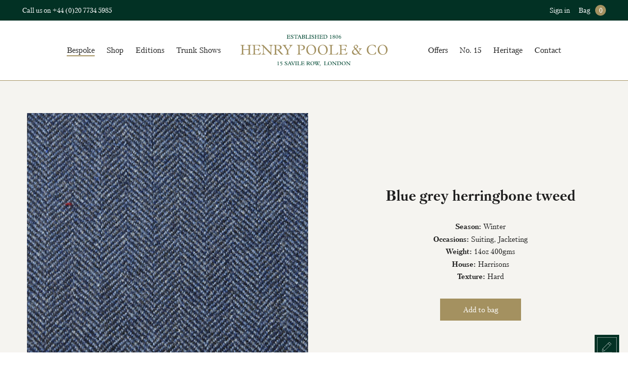

--- FILE ---
content_type: text/html; charset=UTF-8
request_url: https://henrypoole.com/swatch/blue-grey-herringbone-tweed/
body_size: 21692
content:
<!DOCTYPE html>
<html lang="en" class="">
<head>
	<script type="application/ld+json">
{
  "@context": "https://schema.org",
  "@type": "Company",
  "url": "https://henrypoole.com/",
  "name": "Henry Poole Savile Row",
  "contactPoint": {
    "@type": "ContactPoint",
    "telephone": "+44(0)20 7734 5985",
    "contactType": "Customer service"
  }
}
</script>    
    <link rel="shortcut icon" href="https://henrypoole.com/wp-content/themes/henrypoole/images/favicon.gif" />
    <meta charset="UTF-8">
    <meta name="viewport" content="width=device-width, user-scalable=no">
	<meta name='robots' content='index, follow, max-image-preview:large, max-snippet:-1, max-video-preview:-1' />
		<script>var ajaxurl = 'https://henrypoole.com/wp-admin/admin-ajax.php';</script>
	
	<!-- This site is optimized with the Yoast SEO plugin v26.7 - https://yoast.com/wordpress/plugins/seo/ -->
	<link media="all" href="https://henrypoole.com/wp-content/cache/autoptimize/css/autoptimize_b7ff0bc9ea54f0bd23548261101b686e.css" rel="stylesheet"><title>Blue grey herringbone tweed - Henry Poole Savile Row</title>
	<meta name="description" content="Blue grey herringbone tweed - Harrisons - Henry Poole Savile Row" />
	<link rel="canonical" href="https://henrypoole.com/swatch/blue-grey-herringbone-tweed/" />
	<meta property="og:locale" content="en_GB" />
	<meta property="og:type" content="article" />
	<meta property="og:title" content="Blue grey herringbone tweed - Henry Poole Savile Row" />
	<meta property="og:description" content="Blue grey herringbone tweed %house_name% - Henry Poole Savile Row" />
	<meta property="og:url" content="https://henrypoole.com/swatch/blue-grey-herringbone-tweed/" />
	<meta property="og:site_name" content="Henry Poole Savile Row" />
	<meta property="article:modified_time" content="2019-03-15T10:15:30+00:00" />
	<meta property="og:image" content="https://henrypoole.com/wp-content/uploads/2018/12/44623_1.jpg" />
	<meta property="og:image:width" content="600" />
	<meta property="og:image:height" content="600" />
	<meta property="og:image:type" content="image/jpeg" />
	<script type="application/ld+json" class="yoast-schema-graph">{"@context":"https://schema.org","@graph":[{"@type":"WebPage","@id":"https://henrypoole.com/swatch/blue-grey-herringbone-tweed/","url":"https://henrypoole.com/swatch/blue-grey-herringbone-tweed/","name":"Blue grey herringbone tweed - Henry Poole Savile Row","isPartOf":{"@id":"https://henrypoole.com/#website"},"primaryImageOfPage":{"@id":"https://henrypoole.com/swatch/blue-grey-herringbone-tweed/#primaryimage"},"image":{"@id":"https://henrypoole.com/swatch/blue-grey-herringbone-tweed/#primaryimage"},"thumbnailUrl":"https://henrypoole.com/wp-content/uploads/2018/12/44623_1.jpg","datePublished":"2018-12-11T10:04:46+00:00","dateModified":"2019-03-15T10:15:30+00:00","description":"Blue grey herringbone tweed %house_name% - Henry Poole Savile Row","breadcrumb":{"@id":"https://henrypoole.com/swatch/blue-grey-herringbone-tweed/#breadcrumb"},"inLanguage":"en-GB","potentialAction":[{"@type":"ReadAction","target":["https://henrypoole.com/swatch/blue-grey-herringbone-tweed/"]}]},{"@type":"ImageObject","inLanguage":"en-GB","@id":"https://henrypoole.com/swatch/blue-grey-herringbone-tweed/#primaryimage","url":"https://henrypoole.com/wp-content/uploads/2018/12/44623_1.jpg","contentUrl":"https://henrypoole.com/wp-content/uploads/2018/12/44623_1.jpg","width":600,"height":600},{"@type":"BreadcrumbList","@id":"https://henrypoole.com/swatch/blue-grey-herringbone-tweed/#breadcrumb","itemListElement":[{"@type":"ListItem","position":1,"name":"Home","item":"https://henrypoole.com/"},{"@type":"ListItem","position":2,"name":"Swatches","item":"https://henrypoole.com/swatch/"},{"@type":"ListItem","position":3,"name":"Blue grey herringbone tweed"}]},{"@type":"WebSite","@id":"https://henrypoole.com/#website","url":"https://henrypoole.com/","name":"Henry Poole Savile Row","description":"Henry Poole &amp; Co Savile Row Tailors","potentialAction":[{"@type":"SearchAction","target":{"@type":"EntryPoint","urlTemplate":"https://henrypoole.com/?s={search_term_string}"},"query-input":{"@type":"PropertyValueSpecification","valueRequired":true,"valueName":"search_term_string"}}],"inLanguage":"en-GB"}]}</script>
	<!-- / Yoast SEO plugin. -->


		<script>
            var cssLoaded = function() {console.log('wrong cssLoaded')};
		</script>
	<link rel="alternate" type="application/rss+xml" title="Henry Poole Savile Row &raquo; Blue grey herringbone tweed Comments Feed" href="https://henrypoole.com/swatch/blue-grey-herringbone-tweed/feed/" />
<style id='wp-img-auto-sizes-contain-inline-css' type='text/css'>
img:is([sizes=auto i],[sizes^="auto," i]){contain-intrinsic-size:3000px 1500px}
/*# sourceURL=wp-img-auto-sizes-contain-inline-css */
</style>

<style id='wp-block-library-inline-css' type='text/css'>
:root{--wp-block-synced-color:#7a00df;--wp-block-synced-color--rgb:122,0,223;--wp-bound-block-color:var(--wp-block-synced-color);--wp-editor-canvas-background:#ddd;--wp-admin-theme-color:#007cba;--wp-admin-theme-color--rgb:0,124,186;--wp-admin-theme-color-darker-10:#006ba1;--wp-admin-theme-color-darker-10--rgb:0,107,160.5;--wp-admin-theme-color-darker-20:#005a87;--wp-admin-theme-color-darker-20--rgb:0,90,135;--wp-admin-border-width-focus:2px}@media (min-resolution:192dpi){:root{--wp-admin-border-width-focus:1.5px}}.wp-element-button{cursor:pointer}:root .has-very-light-gray-background-color{background-color:#eee}:root .has-very-dark-gray-background-color{background-color:#313131}:root .has-very-light-gray-color{color:#eee}:root .has-very-dark-gray-color{color:#313131}:root .has-vivid-green-cyan-to-vivid-cyan-blue-gradient-background{background:linear-gradient(135deg,#00d084,#0693e3)}:root .has-purple-crush-gradient-background{background:linear-gradient(135deg,#34e2e4,#4721fb 50%,#ab1dfe)}:root .has-hazy-dawn-gradient-background{background:linear-gradient(135deg,#faaca8,#dad0ec)}:root .has-subdued-olive-gradient-background{background:linear-gradient(135deg,#fafae1,#67a671)}:root .has-atomic-cream-gradient-background{background:linear-gradient(135deg,#fdd79a,#004a59)}:root .has-nightshade-gradient-background{background:linear-gradient(135deg,#330968,#31cdcf)}:root .has-midnight-gradient-background{background:linear-gradient(135deg,#020381,#2874fc)}:root{--wp--preset--font-size--normal:16px;--wp--preset--font-size--huge:42px}.has-regular-font-size{font-size:1em}.has-larger-font-size{font-size:2.625em}.has-normal-font-size{font-size:var(--wp--preset--font-size--normal)}.has-huge-font-size{font-size:var(--wp--preset--font-size--huge)}.has-text-align-center{text-align:center}.has-text-align-left{text-align:left}.has-text-align-right{text-align:right}.has-fit-text{white-space:nowrap!important}#end-resizable-editor-section{display:none}.aligncenter{clear:both}.items-justified-left{justify-content:flex-start}.items-justified-center{justify-content:center}.items-justified-right{justify-content:flex-end}.items-justified-space-between{justify-content:space-between}.screen-reader-text{border:0;clip-path:inset(50%);height:1px;margin:-1px;overflow:hidden;padding:0;position:absolute;width:1px;word-wrap:normal!important}.screen-reader-text:focus{background-color:#ddd;clip-path:none;color:#444;display:block;font-size:1em;height:auto;left:5px;line-height:normal;padding:15px 23px 14px;text-decoration:none;top:5px;width:auto;z-index:100000}html :where(.has-border-color){border-style:solid}html :where([style*=border-top-color]){border-top-style:solid}html :where([style*=border-right-color]){border-right-style:solid}html :where([style*=border-bottom-color]){border-bottom-style:solid}html :where([style*=border-left-color]){border-left-style:solid}html :where([style*=border-width]){border-style:solid}html :where([style*=border-top-width]){border-top-style:solid}html :where([style*=border-right-width]){border-right-style:solid}html :where([style*=border-bottom-width]){border-bottom-style:solid}html :where([style*=border-left-width]){border-left-style:solid}html :where(img[class*=wp-image-]){height:auto;max-width:100%}:where(figure){margin:0 0 1em}html :where(.is-position-sticky){--wp-admin--admin-bar--position-offset:var(--wp-admin--admin-bar--height,0px)}@media screen and (max-width:600px){html :where(.is-position-sticky){--wp-admin--admin-bar--position-offset:0px}}
/*wp_block_styles_on_demand_placeholder:696e65bddb75b*/
/*# sourceURL=wp-block-library-inline-css */
</style>
<style id='classic-theme-styles-inline-css' type='text/css'>
/*! This file is auto-generated */
.wp-block-button__link{color:#fff;background-color:#32373c;border-radius:9999px;box-shadow:none;text-decoration:none;padding:calc(.667em + 2px) calc(1.333em + 2px);font-size:1.125em}.wp-block-file__button{background:#32373c;color:#fff;text-decoration:none}
/*# sourceURL=/wp-includes/css/classic-themes.min.css */
</style>
<style id='woocommerce-inline-inline-css' type='text/css'>
.woocommerce form .form-row .required { visibility: visible; }
/*# sourceURL=woocommerce-inline-inline-css */
</style>
<script src="https://henrypoole.com/wp-includes/js/jquery/jquery.min.js?ver=1739171731" id="jquery-js"></script>


<script type="text/javascript" id="wc-add-to-cart-js-extra">
/* <![CDATA[ */
var wc_add_to_cart_params = {"ajax_url":"/wp-admin/admin-ajax.php","wc_ajax_url":"/?wc-ajax=%%endpoint%%","i18n_view_cart":"View bag","cart_url":"https://henrypoole.com/bag/","is_cart":"","cart_redirect_after_add":"no"};
//# sourceURL=wc-add-to-cart-js-extra
/* ]]> */
</script>


<script type="text/javascript" id="woocommerce-js-extra">
/* <![CDATA[ */
var woocommerce_params = {"ajax_url":"/wp-admin/admin-ajax.php","wc_ajax_url":"/?wc-ajax=%%endpoint%%","i18n_password_show":"Show password","i18n_password_hide":"Hide password"};
//# sourceURL=woocommerce-js-extra
/* ]]> */
</script>

<style>.b-none{display:none}.b-o0{opacity:0} .cover.b-none{display: none}html,body,ul,ol,h1,h2,h3,h4,h5,h6,p,input,pre{margin:0;padding:0}h1,h2,h3,h4,h5,h6{font-size:inherit;font-weight:inherit}pre{font-family:inherit}input{font-size:inherit}pre{white-space:normal}input,select,button,textarea{outline:none}a{text-decoration:none;color:inherit}input,textarea,select,button{-webkit-appearance:none;-webkit-border-radius:0;-moz-appearance:none}select::-ms-expand{display:none}textarea{overflow:auto}html{font-size:10px;overflow-x:hidden;overflow-y:scroll}body{font-size:1.8rem;font-family:"petersburg-web",serif;font-weight:400;font-style:normal;overflow-x:hidden;overflow-y:hidden;color:#1f1f1f;-webkit-font-smoothing:antialiased;-moz-osx-font-smoothing:grayscale;height: 101vh}.well{max-width:1266px;width:95%}.wide-well{max-width:1366px;width:100%}.narrow-well,.well,.wide-well,.m-center{margin-right:auto;margin-left:auto}.narrow-well{max-width:1170px;width:95%}.img-auto>img{width:100%;height:auto;display:block}.wht-fc{color:#fff}.wht-bg{background-color:#fff}.gold-bg{background-color:#a49160}.d-green-bg{background-color:#023124}.l-grey-bg{background-color:#f5f4f0}.fadeInUp{opacity:0;-webkit-transform:translate(0, 30px);-moz-transform:translate(0, 30px);-ms-transform:translate(0, 30px);-o-transform:translate(0, 30px);transform:translate(0, 30px);-moz-transition:transform .6s ease-in-out,opacity .6s ease-in-out;-o-transition:transform .6s ease-in-out,opacity .6s ease-in-out;-webkit-transition:transform .6s ease-in-out,opacity .6s ease-in-out;transition:transform .6s ease-in-out,opacity .6s ease-in-out}.fadeInUp.faded{opacity:1;-webkit-transform:translate(0, 0);-moz-transform:translate(0, 0);-ms-transform:translate(0, 0);-o-transform:translate(0, 0);transform:translate(0, 0)}.fs1 h1,.fs1 h2{font-size:4rem;font-family:"petersburg-web",serif;font-weight:700;font-style:normal;margin-bottom:.5em}@media screen and (max-width: 767px){.fs1 h1,.fs1 h2{font-size:2.8rem}}.fs1 p{font-size:2.2rem}.fs1 p:not(:last-child){margin-bottom:1em}.mt3{margin-top: 3%}.mb3{margin-bottom: 3%}.pt3{padding-top: 3%}.pb3{padding-bottom: 3%}.max-w37e{max-width:37em;width:100%}.max-w40e{max-width:40em;width:100%}.max-w56e{max-width:56em;width:100%}.f1_4{font-size:1.4rem;line-height:1.25;font-family:"petersburg-web",serif;font-weight:400;font-style:normal}.pt1e{padding-top: 1em}.pb1e{padding-bottom: 1em}#site-header{position:fixed;width:100%;z-index:95}#site-content{margin-top:16rem}@media screen and (max-width: 767px) {#site-content{margin-top:13rem}}.flex{display:flex}.flex-center{display:flex}.flex-center>*{align-self:center}::-webkit-scrollbar{width:6px;overflow:visible;background:transparent}::-webkit-scrollbar-thumb{background-color:#023124;border-radius:4px}::-webkit-scrollbar-track{background:transparent}.pt0_8e {padding-top: 0.8em}.pb0_8e{padding-bottom: 0.8em}.header-menu > ul > li > .sub-menu {display: none;}.header-menu>ul{font-size:0}.header-menu>ul>li{font-size:1.6rem;display:inline-block;line-height:6.5}.nowrap {white-space: nowrap}.contain{position:relative;display:block}.contain>img,.contain>video{width:100%;height:100%;position:absolute;display:block;object-fit:contain}.r-margin{margin-left: auto}.pt5{padding-top: 5%} .pb5{padding-bottom: 5%}.cover{position:relative;display:block}.cover>img,.cover>video{width:100%;height:100%;position:absolute;display:block;object-fit:cover;top: 0;left: 0}.pb86{padding-bottom: 86%}.w47 {width: 47%} .w49{width: 49%}.w42{width: 42%} .w53 {width: 53%}.q-title{padding-bottom:2em;margin-bottom:3em;position:relative;display:inline-block}.q-title>span{max-height:0;overflow:hidden;display:inline-block;-moz-transition:max-height 1.5s ease-in-out .5s;-o-transition:max-height 1.5s ease-in-out .5s;-webkit-transition:max-height 1.5s ease-in-out .5s;transition:max-height 1.5s ease-in-out .5s}.q-title::after{content:"";border-left:1px solid #a49160;height:2em;margin-top:2.5em;max-height:0;position:absolute;left:50%;-moz-transition:max-height 1s ease-out 1.4s;-o-transition:max-height 1s ease-out 1.4s;-webkit-transition:max-height 1s ease-out 1.4s;transition:max-height 1s ease-out 1.4s}.mt4{margin-top: 4%}.mb4{margin-bottom: 4%}.a-center{position:absolute;top:50%;left:50%;transform:translateY(-50%) translateX(-50%)}.flex-wrap {flex-wrap: wrap} .space-between {justify-content: space-between} .no-disc {list-style: none} .pb127 {padding-bottom: 127%}.max-w57e{max-width: 57em}.max-w25e{max-width: 25em}.w32_5{width: 32.5%}.c-inline{font-size:0;letter-spacing:initial}.c-inline>*{font-size:1.8rem;display:inline-block;vertical-align:top}.c-inline>.b-none{display:inline-block}.none{display: none}.pb6{padding-bottom: 6%}.f2_2{font-size: 2.2rem}.pt6{padding-top: 6%}.pb6{padding-bottom: 6%}.max-w65e{max-width: 65em}.woocommerce-message,.woocommerce-error,.woocommerce-info{padding:.5em 1em;background-color:#f5f4f0;text-align:center;font-size:1.6rem;color: transparent;}.woocommerce-message .button,.woocommerce-error .button,.woocommerce-info .button{padding:0;font-size:inherit;color:inherit;border:none !important;min-width:auto}.woocommerce-message .button::before,.woocommerce-message .button::after,.woocommerce-error .button::before,.woocommerce-error .button::after,.woocommerce-info .button::before,.woocommerce-info .button::after{content:none}.slider{height:100%;overflow:hidden}.slider .move{font-size:0;letter-spacing:0;width:100%;height:100%;white-space:nowrap}.slider .move .slide{font-size:1.8rem;height:100%;white-space:normal;vertical-align:top;display:inline-block}.slider .nav li{display:inline-block;cursor:pointer}.slider .nav li:not(:last-child){margin-right:.5em}.slider .nav li.active{border-bottom:1px solid}.slider .nav.dots li{line-height:.5}.slider .nav.dots li::before{font-size:3rem;content:"○";-moz-transition:all .4s ease-in;-o-transition:all .4s ease-in;-webkit-transition:all .4s ease-in;transition:all .4s ease-in}.slider .nav.dots li.active::before{content:"●"}.slider.method-fade .move{position:relative}.slider.method-fade .slide{height:auto;position:absolute;top:0;left:0;opacity:0;visibility:hidden;-moz-transition:opacity .8s ease-in,visibility .8s ease-in;-o-transition:opacity .8s ease-in,visibility .8s ease-in;-webkit-transition:opacity .8s ease-in,visibility .8s ease-in;transition:opacity .8s ease-in,visibility .8s ease-in}.slider.method-fade .slide.current{opacity:1;visibility:visible}.pb26{padding-bottom: 26%}.w100{width:100%;}.mt6{margin-top: 6%}.i-block{display: inline-block}.mb3e{margin-bottom: 3em}.max-w46e{max-width: 46em;}.f4-b{font-size: 4rem}.vertical-spacer{display:inline-block;height:1.5em;border-right:1px solid #a49160;margin:1em auto}.bt1-g{border-top:1px solid #a49160}.bb1-g{border-bottom:1px solid #a49160}.bt1-lg{border-top:1px solid #d0c7af}.bb1-lg{border-bottom:1px solid #d0c7af}.w50{width: 50%}.pb68{padding-bottom: 68%}.pt10 {padding-top: 10%}.mb8{margin-bottom: 8%}.w92{width: 92%}.pb2e{padding-bottom: 2em}.mb2e{margin-bottom: 2em}.pb120{padding-bottom: 120%}.w29{width: 29%}.w76{width: 76%}.green-overlay{background-color:rgba(0,20,10,0.9)}#footer-cont{border-top:10px solid #a49160}.z1 {z-index: 1;}.pr {position: relative}.pb10{padding-bottom: 10%}.pb100{padding-bottom: 100%;}.pb67{padding-bottom: 67%}.pt2e{padding-top: 2em}.f3-b{font-size: 3rem}.mb1_5e{margin-bottom: 1.5em}.pt2e{padding-top: 2em}.mt3e{margin-top: 3em;}.w25{width: 25%}.w75{width: 75%}.pt8{padding-top: 8%}@media screen and (min-width: 768px){.table-same-height{display:table}.table-same-height>*{display:table-cell;vertical-align:top}.table-same-height>*.va-mid{vertical-align:middle}}.max-w33e{max-width: 33em}.fs6 h1,.fs6 h2{font-size:4rem;font-family:"petersburg-web",serif;font-weight:700;font-style:normal;margin-bottom:.4em}@media screen and (max-width: 767px){.fs6 h1,.fs6 h2{font-size:2.8rem}}.fs6 h3{font-size:3rem;font-family:"petersburg-web",serif;font-weight:700;font-style:normal;margin-bottom:.4em}@media screen and (max-width: 767px){.fs6 h3{font-size:2.1rem}}p+.fs6 h3{margin-top:1.7em}.fs6 p{margin-bottom:1.5em}.fs6 p strong{margin-top:1.5em}.fs6 em{font-size:2.2rem;font-style:normal}.fs6 .text a{display:inline-block;color:#a49160;border-bottom:1px solid}.fs6 ul{margin:2em 0;padding-left:2em}.fs6 ul li{padding-left:.5em}.fs6.text_page h1,.fs6.text_page h2{border-top:1px solid #a49160}.fs6.text_page h3{border-top:1px solid #a49160;margin-top:3em;margin-bottom:1em}.gr-bg-bef{position:relative}.gr-bg-bef::before{content:"";position:absolute;left:0;top:0;width:100%;height:100%;background-color:#023124;opacity:.85;z-index:1}.br3-g{border-right:3px solid #a49160}@media screen and (min-width: 1366px){.col-5>div{width:18%;margin-bottom:2.5%}.col-5>div:not(:nth-child(5n+5)){margin-right:2.5%}}@media screen and (max-width: 1365px) and (min-width: 1024px){.col-5>div{width:19%;margin-bottom:1.25%}.col-5>div:not(:nth-child(5n+5)){margin-right:1.25%}}@media screen and (max-width: 1023px) and (min-width: 768px){.col-5>div{width:32%;margin-bottom:2%}.col-5>div:not(:nth-child(3n+3)){margin-right:2%}}@media screen and (max-width: 767px){.col-5>div{width:48%;margin-bottom:4%}.col-5>div:not(:nth-child(2n+2)){margin-right:4%}}.fi-gr50::before{content:"";background-color:#f5f4f0;position:absolute;left:0;top:0;width:100%;height:50%;z-index:-1}.pb130{padding-bottom: 130%}.va-top{vertical-align: top}@media screen and (max-width: 767px) {.mob-w100 {width: 100%;}.mob-pb75{padding-bottom: 75%}.mob-cover{position:relative;display:block}.mob-cover>img,.mob-cover>video{width:100%;height:100%;position:absolute;display:block;object-fit:cover}.mob-cover.pa{position:absolute}}#site-header #header-cont .green-bar{max-height:42px;}.pt0_5e{padding-top: 0.5em}.pb0_5e{padding-bottom: 0.5em}.timeline{background-image:url("https://henrypoole.com/wp-content/themes/henrypoole/images/timeline-bg.png");background-size:100%;position:relative}.timeline .mCSB_horizontal.mCSB_inside>.mCSB_container{margin-bottom:0}.timeline .mCSB_scrollTools_horizontal{visibility:hidden;height:0}.timeline .timeline-cont{overflow-x:auto;overflow-y: hidden;white-space:nowrap}.timeline .timeline-cont .timeline-item{display:inline-block;vertical-align: top;max-width:445px;width:27vw}.timeline .timeline-cont .timeline-item:first-of-type .timeline-ico::before{content:"";border-bottom:1px solid #a49160;width:100%;left:0;position:absolute;z-index:0;margin-top:8px}.timeline .timeline-cont .timeline-item .contain img{object-position:0 0}.timeline .timeline-cont .timeline-item .timeline-ico::after{content:"";z-index:1;position:relative;width:16px;height:16px;display:inline-block;border:1px solid #a49160;background-color:#fff;border-radius:100%}.timeline .timeline-navigation::after{content:"";width:100%;height:calc(100% - .3em);z-index:0;position:absolute;background-color:#a49160;left:0;bottom:0}.timeline .timeline-navigation .scroll-to-timeline{position:relative}.timeline .timeline-navigation .scroll-to-timeline::after{content:"";width:.6em;height:.6em;background-color:#a49160;-webkit-transform:rotate(45deg) translateX(-50%);-moz-transform:rotate(45deg) translateX(-50%);-ms-transform:rotate(45deg) translateX(-50%);-o-transform:rotate(45deg) translateX(-50%);transform:rotate(45deg) translateX(-50%);margin-left:-0.2em;position:absolute;top:0;left:50%;transform-origin:bottom left;opacity:0}.timeline .timeline-navigation .scroll-to-timeline.active::after{opacity:1}.timeline .timeline-navigation ~ .timeline-navigation-right,.timeline .timeline-navigation ~ .timeline-navigation-left{background-image:url("[data-uri]");width:5.1em;height:1em;display:inline-block;background-size:2.1em;background-repeat:no-repeat;background-position:left;vertical-align:top;position:absolute;top:1.45em;right:0}.timeline .timeline-navigation ~ .timeline-navigation-left{-webkit-transform:rotate(-180deg);-moz-transform:rotate(-180deg);-ms-transform:rotate(-180deg);-o-transform:rotate(-180deg);transform:rotate(-180deg);right:auto;left:0}.w79{width: 79%}.pb78{padding-bottom: 78%}@media screen and (max-width: 1023px){#site-navigation{position:fixed;width:400px;max-width:100%;height:calc(100% - 13rem);top:13rem;background-color:#fff;display:none;left:-400px;padding:3em 2em;-moz-transition:all .4s ease;-o-transition:all .4s ease;-webkit-transition:all .4s ease;transition:all .4s ease}}.pb56_25{padding-bottom:56.25%}.no-touch .pq-hover:hover .pq-hover-border{border-color:#a49160}.pq-hover .pq-hover-border{-moz-transition:border 1s ease;-o-transition:border 1s ease;-webkit-transition:border 1s ease;transition:border 1s ease;border:11px solid transparent;position:absolute;z-index:1;width:100%;height:100%;left:0;top:0}.bag-count {width: 1.8rem;height: 1.8rem;display: inline-block;}.f1_5{font-size: 1.5rem}.max-w4e{max-width: 4em;width: 100%}.mt2{margin-top: 2%}.ml0_3e{margin-left: 0.3em}.mr0_3e{margin-right: 0.3em}.fadeInUpRow{opacity:0;-webkit-transform:translate(0, 60px);-moz-transform:translate(0, 60px);-ms-transform:translate(0, 60px);-o-transform:translate(0, 60px);transform:translate(0, 60px)}.fadeInUpRow.loaded{opacity:1;-webkit-transform:translate(0, 0);-moz-transform:translate(0, 0);-ms-transform:translate(0, 0);-o-transform:translate(0, 0);transform:translate(0, 0)}.fadeInUpRow.order-1{-moz-transition:opacity .6s cubic-bezier(.28, 0, .18, 1),transform .6s cubic-bezier(.28, 0, .18, 1);-o-transition:opacity .6s cubic-bezier(.28, 0, .18, 1),transform .6s cubic-bezier(.28, 0, .18, 1);-webkit-transition:opacity .6s cubic-bezier(.28, 0, .18, 1),transform .6s cubic-bezier(.28, 0, .18, 1);transition:opacity .6s cubic-bezier(.28, 0, .18, 1),transform .6s cubic-bezier(.28, 0, .18, 1)}.fadeInUpRow.order-2{-moz-transition:opacity .6s cubic-bezier(.28, 0, .18, 1) .25s,transform .6s cubic-bezier(.28, 0, .18, 1) .25s;-o-transition:opacity .6s cubic-bezier(.28, 0, .18, 1) .25s,transform .6s cubic-bezier(.28, 0, .18, 1) .25s;-webkit-transition:opacity .6s cubic-bezier(.28, 0, .18, 1) .25s,transform .6s cubic-bezier(.28, 0, .18, 1) .25s;transition:opacity .6s cubic-bezier(.28, 0, .18, 1) .25s,transform .6s cubic-bezier(.28, 0, .18, 1) .25s}.fadeInUpRow.order-3{-moz-transition:opacity .6s cubic-bezier(.28, 0, .18, 1) .6s,transform .6s cubic-bezier(.28, 0, .18, 1) .6s;-o-transition:opacity .6s cubic-bezier(.28, 0, .18, 1) .6s,transform .6s cubic-bezier(.28, 0, .18, 1) .6s;-webkit-transition:opacity .6s cubic-bezier(.28, 0, .18, 1) .6s,transform .6s cubic-bezier(.28, 0, .18, 1) .6s;transition:opacity .6s cubic-bezier(.28, 0, .18, 1) .6s,transform .6s cubic-bezier(.28, 0, .18, 1) .6s}@media screen and (min-width: 1024px){#site-header #header-cont .white-bar .green-logo{-moz-transition:width .4s ease,height .4s ease;-o-transition:width .4s ease,height .4s ease;-webkit-transition:width .4s ease,height .4s ease;transition:width .4s ease,height .4s ease}.scrolled #site-header #header-cont .white-bar .green-logo{width:23.2rem;height:5.4rem}}.green-logo{width:30rem;height:11rem;display:inline-block;background-size:100%;background-repeat:no-repeat;background-position:center;vertical-align:middle;position:absolute;top:50%;left:50%;transform:translateY(-50%) translateX(-50%)}@media screen and (max-width: 1023px) {.green-logo{position:static;transform:none;display:block;margin:0 auto;width:25rem;height:7rem}}@media screen and (max-width: 1023px) and (max-width: 767px){.green-logo{width:18rem}}@media screen and (max-width: 1023px){#open-menu{z-index:1;width:27px;height:24px;left:3%;position:absolute;top:50%;-webkit-transform:translate(0, -50%);-moz-transform:translate(0, -50%);-ms-transform:translate(0, -50%);-o-transform:translate(0, -50%);transform:translate(0, -50%);cursor:pointer}}@media screen and (max-width: 1023px) and (min-width: 1023px){#open-menu{display:none}}@media screen and (max-width: 1023px){#open-menu span{width:100%;display:block;position:absolute;height:2px;left:0;background:#a49160;-webkit-transform:rotate(0deg);-moz-transform:rotate(0deg);-o-transform:rotate(0deg);transform:rotate(0deg);-moz-transition:.25s ease-in-out;-o-transition:.25s ease-in-out;-webkit-transition:.25s ease-in-out;transition:.25s ease-in-out}#open-menu span:nth-child(1){top:0}#open-menu span:nth-child(2),#open-menu span:nth-child(3){top:10px}#open-menu span:nth-child(4){top:20px}.opened-mob-nav #open-menu span:nth-child(1){top:10px;width:0;left:50%}.opened-mob-nav #open-menu span:nth-child(2){-webkit-transform:rotate(45deg);-moz-transform:rotate(45deg);-o-transform:rotate(45deg);transform:rotate(45deg)}.opened-mob-nav #open-menu span:nth-child(3){-webkit-transform:rotate(-45deg);-moz-transform:rotate(-45deg);-o-transform:rotate(-45deg);transform:rotate(-45deg)}.opened-mob-nav #open-menu span:nth-child(4){top:10px;width:0;left:50%}}.label-hidden .nf-field-label {height: 0;margin: 0!important;width: 100%;visibility: hidden;}.nf-field-container.html-container .nf-field-label, .nf-after-form-content .nf-form-hp{display: none}#ninja_forms_required_items, .nf-field-container{margin-bottom: 25px}@media screen and (min-width: 1023px){#site-navigation > img{display:none}}.coupon-box{opacity:0;visibility:hidden;-moz-transition:opacity .4s ease-in,visibility .4s ease-in;-o-transition:opacity .4s ease-in,visibility .4s ease-in;-webkit-transition:opacity .4s ease-in,visibility .4s ease-in;transition:opacity .4s ease-in,visibility .4s ease-in}.table-same-height2 {display: flex;flex-wrap: wrap}</style><link rel="https://api.w.org/" href="https://henrypoole.com/wp-json/" /><link rel="alternate" title="JSON" type="application/json" href="https://henrypoole.com/wp-json/wp/v2/wpsc-product/11820" /><link rel="EditURI" type="application/rsd+xml" title="RSD" href="https://henrypoole.com/xmlrpc.php?rsd" />
<meta name="generator" content="WordPress 6.9" />
<meta name="generator" content="WooCommerce 10.4.3" />
<link rel='shortlink' href='https://henrypoole.com/?p=11820' />
	<noscript><style>.woocommerce-product-gallery{ opacity: 1 !important; }</style></noscript>
	
<!-- WooCommerce Facebook Integration Begin -->

<script type='text/javascript'>
!function(f,b,e,v,n,t,s){if(f.fbq)return;n=f.fbq=function(){n.callMethod?
n.callMethod.apply(n,arguments):n.queue.push(arguments)};if(!f._fbq)f._fbq=n;
n.push=n;n.loaded=!0;n.version='2.0';n.queue=[];t=b.createElement(e);t.async=!0;
t.src=v;s=b.getElementsByTagName(e)[0];s.parentNode.insertBefore(t,s)}(window,
document,'script','https://connect.facebook.net/en_US/fbevents.js');
</script>

<script>
fbq('init', '742826722847120', {}, {
    "agent": "woocommerce-10.4.3-1.9.15"
});

fbq('track', 'PageView', {
    "source": "woocommerce",
    "version": "10.4.3",
    "pluginVersion": "1.9.15"
});

document.addEventListener('DOMContentLoaded', function() {
  jQuery && jQuery(function($){
    $('body').on('added_to_cart', function(event) {
      // Ajax action.
      $.get('?wc-ajax=fb_inject_add_to_cart_event', function(data) {
        $('head').append(data);
      });
    });
  });
}, false);

</script>
<!-- DO NOT MODIFY -->
<!-- WooCommerce Facebook Integration end -->
            <script>
            (function (i, s, o, g, r, a, m) {
                i['GoogleAnalyticsObject'] = r;
                i[r] = i[r] || function () {
                    (i[r].q = i[r].q || []).push(arguments)
                }, i[r].l = 1 * new Date();
                a = s.createElement(o),
                    m = s.getElementsByTagName(o)[0];
                a.async = 1;
                a.src = g;
                m.parentNode.insertBefore(a, m)
            })(window, document, 'script', 'https://www.google-analytics.com/analytics.js', 'ga');

            ga('create', 'UA-33756951-1', 'auto');
            ga('send', 'pageview');
        </script>
	</head>
<body class="wp-singular wpsc-product-template-default single single-wpsc-product postid-11820 wp-theme-henrypoole theme-henrypoole woocommerce-no-js">

<div id="site-header">
    <div id="header-cont">
        <div class="green-bar d-green-bg wht-fc">
            <div class="well flex ai-baseline space-between f1_5 pt0_8e pb0_8e b-o0 pr">
                <div class="f1_4">
                                                <span class="mob-none">Call us on </span><a href="tel:+44(0)2077345985">+44 (0)20 7734 5985</a>
                                    </div>
                <div class="f1_4">
                    <a href="https://henrypoole.com/my-account/" class=" mr0_3e">Sign in</a>
	                                    <span class="i-block ml0_7e hover-show-popup">
                        <a href="https://henrypoole.com/bag/"
                           class="">
                            Bag <span id="bag_count" class="bag-count wht-fc ml0_5e gold-bg circle center"></span>
                        </a>
                                                    <div class="header-popup bag-popup m-none b-none">
                                <h3 class="f3-b mb0_7e center">Your Bag</h3>
                                <div id="mini-cart-cont">

	<p class="woocommerce-mini-cart__empty-message f1_6 mt1_5e mb1_5e">You currently have no items in your bag</p>
    <a href="https://henrypoole.com/shop/" class="button f1_7-ci w100">Shop</a>

</div>
                            </div>
                                            </span>
                </div>
            </div>
        </div>
        <div class="white-bar wht-bg pr bb1-g">
            <div id="open-menu">
                <span></span>
                <span></span>
                <span></span>
                <span></span>
            </div>
            <div class="well pr">
                <div class="max-w56e m-center pt0_5e pb0_5e no-disc">
                    <div id="site-navigation">
	                    <img width="4751" height="3900" data-src="https://henrypoole.com/wp-content/uploads/2018/06/popup.jpg" class=" lazyLoad " alt="Popup" data-sizes="(max-width: 1998px) 100vh, 1999px" lazy="1" decoding="async" fetchpriority="high" data-srcset="https://henrypoole.com/wp-content/uploads/2018/06/popup.jpg 4751w, https://henrypoole.com/wp-content/uploads/2018/06/popup-768x630.jpg 768w, https://henrypoole.com/wp-content/uploads/2018/06/popup-1024x841.jpg 1024w, https://henrypoole.com/wp-content/uploads/2018/06/popup-1999x1641.jpg 1999w, https://henrypoole.com/wp-content/uploads/2018/06/popup-1699x1395.jpg 1699w, https://henrypoole.com/wp-content/uploads/2018/06/popup-1365x1121.jpg 1365w, https://henrypoole.com/wp-content/uploads/2018/06/popup-1306x1072.jpg 1306w, https://henrypoole.com/wp-content/uploads/2018/06/popup-999x820.jpg 999w, https://henrypoole.com/wp-content/uploads/2018/06/popup-499x410.jpg 499w, https://henrypoole.com/wp-content/uploads/2018/06/popup-475x390.jpg 475w, https://henrypoole.com/wp-content/uploads/2018/06/popup-300x246.jpg 300w, https://henrypoole.com/wp-content/uploads/2018/06/popup-200x164.jpg 200w, https://henrypoole.com/wp-content/uploads/2018/06/popup-150x123.jpg 150w, https://henrypoole.com/wp-content/uploads/2018/06/popup-31x25.jpg 31w, https://henrypoole.com/wp-content/uploads/2018/06/popup-38x31.jpg 38w, https://henrypoole.com/wp-content/uploads/2018/06/popup-262x215.jpg 262w, https://henrypoole.com/wp-content/uploads/2018/06/popup-148x121.jpg 148w, https://henrypoole.com/wp-content/uploads/2018/06/popup-600x493.jpg 600w" />                        <div class="flex-center space-between scrollBox h100">
                            <div class="d-none b-none bb1-g">
                                <a class="block close-menu"><span class="exit-x mr1e"></span>Close</a>
                            </div>
                            <div class="header-menu left-menu b-o0"><ul id="menu-left-header-menu" class="menu"><li id="menu-item-9865" class="current-page-ancestor menu-item menu-item-type-post_type menu-item-object-page menu-item-has-children menu-item-9865"><a href="https://henrypoole.com/bespoke-tailoring/">Bespoke</a>
<ul class="sub-menu">
	<li id="menu-item-9883" class="menu-item menu-item-type-post_type menu-item-object-page menu-item-9883"><a href="https://henrypoole.com/bespoke-tailoring/bespoke-process/">Bespoke Process</a></li>
	<li id="menu-item-9890" class="menu-item menu-item-type-post_type menu-item-object-page menu-item-9890"><a href="https://henrypoole.com/bespoke-tailoring/meet-the-team/">Meet the Team</a></li>
	<li id="menu-item-9884" class="menu-item menu-item-type-post_type menu-item-object-page menu-item-9884"><a href="https://henrypoole.com/bespoke-tailoring/court-and-ceremonial-dress/">Court &#038; Ceremonial Dress</a></li>
	<li id="menu-item-11282" class="menu-item menu-item-type-custom menu-item-object-custom menu-item-11282"><a href="/swatches/">Swatch Service</a></li>
	                <li class="mega_menu_image">
                    <div class="mmi-image cover"><img width="200" height="454" data-src="https://henrypoole.com/wp-content/uploads/2025/02/HenryPoole_JonathanJamesWilson_075-200x454.jpg" class=" lazyLoad " alt="Henrypoole Jonathanjameswilson 075" data-sizes="(max-width: 1023px) 0vw, 153px" lazy="1" decoding="async" data-srcset="https://henrypoole.com/wp-content/uploads/2025/02/HenryPoole_JonathanJamesWilson_075-200x454.jpg 200w, https://henrypoole.com/wp-content/uploads/2025/02/HenryPoole_JonathanJamesWilson_075-300x680.jpg 300w, https://henrypoole.com/wp-content/uploads/2025/02/HenryPoole_JonathanJamesWilson_075.jpg 400w" /></div>
                </li>
                
</ul>
</li>
<li id="menu-item-9833" class="shop-ancestor menu-item menu-item-type-custom menu-item-object-custom menu-item-has-children menu-item-9833"><a href="/shop/">Shop</a>
<ul class="sub-menu">
	<li id="menu-item-18785" class="menu-item menu-item-type-taxonomy menu-item-object-product_cat menu-item-18785"><a href="https://henrypoole.com/product-category/sale/">Sale</a></li>
	<li id="menu-item-9896" class="menu-item menu-item-type-taxonomy menu-item-object-product_cat menu-item-9896"><a href="https://henrypoole.com/product-category/henry-poole-collection/">The Henry Poole Collection</a></li>
	<li id="menu-item-13524" class="menu-item menu-item-type-taxonomy menu-item-object-product_cat menu-item-13524"><a href="https://henrypoole.com/product-category/bow-ties/">Bow ties</a></li>
	<li id="menu-item-9895" class="menu-item menu-item-type-taxonomy menu-item-object-product_cat menu-item-9895"><a href="https://henrypoole.com/product-category/braces/">Braces</a></li>
	<li id="menu-item-9897" class="menu-item menu-item-type-taxonomy menu-item-object-product_cat menu-item-9897"><a href="https://henrypoole.com/product-category/collar-stiffeners/">Collar Stiffeners</a></li>
	<li id="menu-item-36665" class="menu-item menu-item-type-taxonomy menu-item-object-product_cat menu-item-36665"><a href="https://henrypoole.com/product-category/cufflinks/">Cufflinks</a></li>
	<li id="menu-item-11157" class="menu-item menu-item-type-custom menu-item-object-custom menu-item-11157"><a href="/product/e-gift-voucher/">Gift Card</a></li>
	<li id="menu-item-13874" class="menu-item menu-item-type-taxonomy menu-item-object-product_cat menu-item-13874"><a href="https://henrypoole.com/product-category/luxury-suit-bag/">Luxury Suit Bag</a></li>
	<li id="menu-item-9893" class="menu-item menu-item-type-taxonomy menu-item-object-product_cat menu-item-9893"><a href="https://henrypoole.com/product-category/pocket-squares/">Pocket Squares</a></li>
	<li id="menu-item-18674" class="menu-item menu-item-type-taxonomy menu-item-object-product_cat menu-item-18674"><a href="https://henrypoole.com/product-category/scarves/">Scarves</a></li>
	<li id="menu-item-9892" class="menu-item menu-item-type-taxonomy menu-item-object-product_cat menu-item-9892"><a href="https://henrypoole.com/product-category/ties/">Ties</a></li>
	<li id="menu-item-9899" class="menu-item menu-item-type-taxonomy menu-item-object-product_cat menu-item-9899"><a href="https://henrypoole.com/product-category/umbrellas/">Umbrellas</a></li>
	<li id="menu-item-12400" class="menu-item menu-item-type-taxonomy menu-item-object-product_cat menu-item-12400"><a href="https://henrypoole.com/product-category/wallets/">Wallets</a></li>
	                <li class="mega_menu_image">
                    <div class="mmi-image cover"><img width="200" height="512" data-src="https://henrypoole.com/wp-content/uploads/2025/02/HenryPooleClubCampaign_JonathanJamesWilson_68-200x512.jpg" class=" lazyLoad " alt="Henrypooleclubcampaign Jonathanjameswilson 68" data-sizes="(max-width: 1023px) 0vw, 153px" lazy="1" decoding="async" data-srcset="https://henrypoole.com/wp-content/uploads/2025/02/HenryPooleClubCampaign_JonathanJamesWilson_68-200x512.jpg 200w, https://henrypoole.com/wp-content/uploads/2025/02/HenryPooleClubCampaign_JonathanJamesWilson_68-300x768.jpg 300w, https://henrypoole.com/wp-content/uploads/2025/02/HenryPooleClubCampaign_JonathanJamesWilson_68.jpg 400w" /></div>
                </li>
                
</ul>
</li>
<li id="menu-item-20227" class="menu-item menu-item-type-post_type menu-item-object-page menu-item-20227"><a href="https://henrypoole.com/editions/">Editions</a></li>
<li id="menu-item-9864" class="menu-item menu-item-type-post_type menu-item-object-page menu-item-has-children menu-item-9864"><a href="https://henrypoole.com/trunk-shows/">Trunk Shows</a>
<ul class="sub-menu">
	<li id="menu-item-10509" class="menu-item menu-item-type-custom menu-item-object-custom menu-item-10509"><a href="/trunk-shows/">How it Works</a></li>
	<li id="menu-item-10506" class="menu-item menu-item-type-custom menu-item-object-custom menu-item-10506"><a href="/trunk-shows/#/europe">Europe</a></li>
	<li id="menu-item-10508" class="menu-item menu-item-type-custom menu-item-object-custom menu-item-10508"><a href="/trunk-shows/#/far-east">Far East</a></li>
	<li id="menu-item-10507" class="menu-item menu-item-type-custom menu-item-object-custom menu-item-10507"><a href="/trunk-shows/#/america">USA</a></li>
	<li id="menu-item-11153" class="menu-item menu-item-type-custom menu-item-object-custom menu-item-11153"><a href="/contact/">Request an Appointment</a></li>
	                <li class="mega_menu_image">
                    <div class="mmi-image cover"><img width="200" height="433" data-src="https://henrypoole.com/wp-content/uploads/2018/10/Henry-Poole-Savile-Row-Tailors-Menu-Trunk-Shows-200x433.jpg" class=" lazyLoad " alt="Henry Poole Savile Row Tailors Menu Trunk Shows" data-sizes="(max-width: 1023px) 0vw, 153px" lazy="1" decoding="async" data-srcset="https://henrypoole.com/wp-content/uploads/2018/10/Henry-Poole-Savile-Row-Tailors-Menu-Trunk-Shows-200x433.jpg 200w, https://henrypoole.com/wp-content/uploads/2018/10/Henry-Poole-Savile-Row-Tailors-Menu-Trunk-Shows-300x650.jpg 300w, https://henrypoole.com/wp-content/uploads/2018/10/Henry-Poole-Savile-Row-Tailors-Menu-Trunk-Shows-76x165.jpg 76w, https://henrypoole.com/wp-content/uploads/2018/10/Henry-Poole-Savile-Row-Tailors-Menu-Trunk-Shows-14x31.jpg 14w, https://henrypoole.com/wp-content/uploads/2018/10/Henry-Poole-Savile-Row-Tailors-Menu-Trunk-Shows-18x38.jpg 18w, https://henrypoole.com/wp-content/uploads/2018/10/Henry-Poole-Savile-Row-Tailors-Menu-Trunk-Shows-99x215.jpg 99w, https://henrypoole.com/wp-content/uploads/2018/10/Henry-Poole-Savile-Row-Tailors-Menu-Trunk-Shows-68x148.jpg 68w, https://henrypoole.com/wp-content/uploads/2018/10/Henry-Poole-Savile-Row-Tailors-Menu-Trunk-Shows.jpg 360w" /></div>
                </li>
                
</ul>
</li>
</ul></div>                            <div class="header-menu right-menu b-o0"><ul id="menu-right-header-menu" class="menu"><li id="menu-item-40601" class="menu-item menu-item-type-post_type menu-item-object-page menu-item-40601"><a href="https://henrypoole.com/offers/">Offers</a></li>
<li id="menu-item-10023" class="menu-item menu-item-type-post_type menu-item-object-page current_page_parent menu-item-10023"><a href="https://henrypoole.com/no-15/">No. 15</a></li>
<li id="menu-item-10118" class="heritage-ancestor menu-item menu-item-type-post_type menu-item-object-page menu-item-has-children menu-item-10118"><a href="https://henrypoole.com/heritage-savile-row/">Heritage</a>
<ul class="sub-menu">
	                <li class="mega_menu_image">
                    <div class="mmi-image cover"><img width="200" height="433" data-src="https://henrypoole.com/wp-content/uploads/2018/10/Henry-Poole-Savile-Row-Tailors-Menu-Heritage-200x433.jpg" class=" lazyLoad " alt="Henry Poole Savile Row Tailors Menu Heritage" data-sizes="(max-width: 1023px) 0vw, 153px" lazy="1" decoding="async" data-srcset="https://henrypoole.com/wp-content/uploads/2018/10/Henry-Poole-Savile-Row-Tailors-Menu-Heritage-200x433.jpg 200w, https://henrypoole.com/wp-content/uploads/2018/10/Henry-Poole-Savile-Row-Tailors-Menu-Heritage-300x650.jpg 300w, https://henrypoole.com/wp-content/uploads/2018/10/Henry-Poole-Savile-Row-Tailors-Menu-Heritage-76x165.jpg 76w, https://henrypoole.com/wp-content/uploads/2018/10/Henry-Poole-Savile-Row-Tailors-Menu-Heritage-14x31.jpg 14w, https://henrypoole.com/wp-content/uploads/2018/10/Henry-Poole-Savile-Row-Tailors-Menu-Heritage-18x38.jpg 18w, https://henrypoole.com/wp-content/uploads/2018/10/Henry-Poole-Savile-Row-Tailors-Menu-Heritage-99x215.jpg 99w, https://henrypoole.com/wp-content/uploads/2018/10/Henry-Poole-Savile-Row-Tailors-Menu-Heritage-68x148.jpg 68w, https://henrypoole.com/wp-content/uploads/2018/10/Henry-Poole-Savile-Row-Tailors-Menu-Heritage.jpg 360w" /></div>
                </li>
                
	<li id="menu-item-9920" class="menu-item menu-item-type-post_type menu-item-object-page menu-item-9920"><a href="https://henrypoole.com/heritage-savile-row/our-story/">Our Story</a></li>
	<li id="menu-item-10310" class="menu-item menu-item-type-custom menu-item-object-custom menu-item-10310"><a href="/heritage-savile-row/#family-business">Family Business</a></li>
	<li id="menu-item-10308" class="menu-item menu-item-type-post_type menu-item-object-page menu-item-10308"><a href="https://henrypoole.com/heritage-savile-row/the-dinner-suit/">The Dinner Suit</a></li>
	<li id="menu-item-9929" class="menu-item menu-item-type-post_type menu-item-object-page menu-item-9929"><a href="https://henrypoole.com/heritage-savile-row/archive/">Archive</a></li>
	<li id="menu-item-10393" class="menu-item menu-item-type-post_type menu-item-object-page menu-item-10393"><a href="https://henrypoole.com/hall-of-fame/">Hall of Fame</a></li>
	<li id="menu-item-10502" class="menu-item menu-item-type-post_type_archive menu-item-object-warrants menu-item-10502"><a href="https://henrypoole.com/warrants/">Warrants</a></li>
	<li id="menu-item-9922" class="menu-item menu-item-type-post_type menu-item-object-page menu-item-9922"><a href="https://henrypoole.com/heritage-savile-row/timeline/">Timeline</a></li>
</ul>
</li>
<li id="menu-item-9863" class="menu-item menu-item-type-post_type menu-item-object-page menu-item-9863"><a href="https://henrypoole.com/contact/">Contact</a></li>
</ul></div>                            <div class="f2-s pl1e wht-fc a-block mt3e mb3e d-none b-none">
                                <a href="https://henrypoole.com/my-account/" class="mb0_5e">Log in</a>
                                <a href="https://henrypoole.com/delivery-returns/" class="mb0_5e">Delivery & Returns</a>
                                <a href="https://henrypoole.com/size-guide/">Customer Service</a>
                            </div>
                        </div>
                    </div>
                    <a href="/" class="green-logo"></a>
                </div>
            </div>
        </div>
    </div>
</div>

    <div class="enquire-button wide-well mob-none"><a class="enquire-icon pa r0 mr1e open-enquiry-popup point"></a></div>

<div id="site-content">

    

<div>

	
        <div>
			            <div class="l-grey-bg">
	    <div class="well">
        <div class="narrow-well w100 flex-center flex-wrap space-between pt6 pb6">
            <div class="w49 mob-w100">
                <div class="slider single-product-slider">
                    <div class="move">
												                                <div class="w100 slide">
                                    <div class="img-auto">
										<img width="600" height="600" src="https://henrypoole.com/wp-content/uploads/2018/12/44623_1-600x600.jpg" class="attachment-woocommerce_single size-woocommerce_single" alt="" title="44623_1" data-caption="" sizes="auto, (max-width: 767px) 119vw, (max-width: 1366px) 54vw, 574px" decoding="async" loading="lazy" srcset="https://henrypoole.com/wp-content/uploads/2018/12/44623_1.jpg 600w, https://henrypoole.com/wp-content/uploads/2018/12/44623_1-150x150.jpg 150w, https://henrypoole.com/wp-content/uploads/2018/12/44623_1-499x499.jpg 499w, https://henrypoole.com/wp-content/uploads/2018/12/44623_1-475x475.jpg 475w, https://henrypoole.com/wp-content/uploads/2018/12/44623_1-300x300.jpg 300w, https://henrypoole.com/wp-content/uploads/2018/12/44623_1-200x200.jpg 200w, https://henrypoole.com/wp-content/uploads/2018/12/44623_1-31x31.jpg 31w, https://henrypoole.com/wp-content/uploads/2018/12/44623_1-38x38.jpg 38w, https://henrypoole.com/wp-content/uploads/2018/12/44623_1-215x215.jpg 215w, https://henrypoole.com/wp-content/uploads/2018/12/44623_1-148x148.jpg 148w, https://henrypoole.com/wp-content/uploads/2018/12/44623_1-100x100.jpg 100w" />                                    </div>
                                </div>
													                    </div>
                </div>
            </div>
            <div class="w42 mob-w100 mob-mt2e center summary entry-summary b-o0">
                <h1 class="f3-b mb0_5e product_title entry-title">Blue grey herringbone tweed</h1>
                                <div class="w90 m-center mt2e p-mb1e">
					                </div>

				                    <div class="w90 m-center mt1e">
						<div class="f1_5 mb0_5e nowrap"><span class="f1_5-b i-block">Season:</span> <span class="i-block">Winter</span></div><div class="f1_5 mb0_5e nowrap"><span class="f1_5-b i-block">Occasions:</span> <span class="i-block">Suiting, Jacketing</span></div><div class="f1_5 mb0_5e nowrap"><span class="f1_5-b i-block">Weight:</span> <span class="i-block">14oz 400gms</span></div><div class="f1_5 mb0_5e nowrap"><span class="f1_5-b i-block">House:</span> <span class="i-block">Harrisons</span></div><div class="f1_5 mb0_5e nowrap"><span class="f1_5-b i-block">Texture:</span> <span class="i-block">Hard</span></div>                    </div>
				                <div class="mt2e">
                    <form method="post">
                        <input type="hidden" name="swatch_id" value="11820">
						<input type="submit" class="button b-full" name="add-swatch-to-bag" value="Add to bag">                    </form>
                </div>
            </div>
        </div>
    </div>
</div>
        </div>

	
</div>



    
</div> <!-- #site-content -->

<div id="footer-cont" class="">
    <div class="wht-fc cover">
        <img width="3500" height="2336" data-src="https://henrypoole.com/wp-content/uploads/2018/10/DSC2100HENRY-POOLE-SHOOT_DEEP.jpg" class=" lazyLoad " alt="Dsc2100henry Poole Shoot Deep" data-sizes="auto, (max-width: 1998px) 100vh, 1999px" lazy="1" decoding="async" loading="lazy" data-srcset="https://henrypoole.com/wp-content/uploads/2018/10/DSC2100HENRY-POOLE-SHOOT_DEEP.jpg 3500w, https://henrypoole.com/wp-content/uploads/2018/10/DSC2100HENRY-POOLE-SHOOT_DEEP-768x513.jpg 768w, https://henrypoole.com/wp-content/uploads/2018/10/DSC2100HENRY-POOLE-SHOOT_DEEP-1024x683.jpg 1024w, https://henrypoole.com/wp-content/uploads/2018/10/DSC2100HENRY-POOLE-SHOOT_DEEP-1999x1334.jpg 1999w, https://henrypoole.com/wp-content/uploads/2018/10/DSC2100HENRY-POOLE-SHOOT_DEEP-1699x1134.jpg 1699w, https://henrypoole.com/wp-content/uploads/2018/10/DSC2100HENRY-POOLE-SHOOT_DEEP-1365x911.jpg 1365w, https://henrypoole.com/wp-content/uploads/2018/10/DSC2100HENRY-POOLE-SHOOT_DEEP-1306x872.jpg 1306w, https://henrypoole.com/wp-content/uploads/2018/10/DSC2100HENRY-POOLE-SHOOT_DEEP-999x667.jpg 999w, https://henrypoole.com/wp-content/uploads/2018/10/DSC2100HENRY-POOLE-SHOOT_DEEP-499x333.jpg 499w, https://henrypoole.com/wp-content/uploads/2018/10/DSC2100HENRY-POOLE-SHOOT_DEEP-475x317.jpg 475w, https://henrypoole.com/wp-content/uploads/2018/10/DSC2100HENRY-POOLE-SHOOT_DEEP-300x200.jpg 300w, https://henrypoole.com/wp-content/uploads/2018/10/DSC2100HENRY-POOLE-SHOOT_DEEP-200x133.jpg 200w, https://henrypoole.com/wp-content/uploads/2018/10/DSC2100HENRY-POOLE-SHOOT_DEEP-150x100.jpg 150w, https://henrypoole.com/wp-content/uploads/2018/10/DSC2100HENRY-POOLE-SHOOT_DEEP-31x21.jpg 31w, https://henrypoole.com/wp-content/uploads/2018/10/DSC2100HENRY-POOLE-SHOOT_DEEP-38x25.jpg 38w, https://henrypoole.com/wp-content/uploads/2018/10/DSC2100HENRY-POOLE-SHOOT_DEEP-322x215.jpg 322w, https://henrypoole.com/wp-content/uploads/2018/10/DSC2100HENRY-POOLE-SHOOT_DEEP-148x99.jpg 148w, https://henrypoole.com/wp-content/uploads/2018/10/DSC2100HENRY-POOLE-SHOOT_DEEP-600x400.jpg 600w" />        <div class="green-overlay pr z1">
            <div class="well b-o0">
                <div class="max-w56e m-center no-disc">
                    <div class="footer-content c-float pb7">
                        <li id="text-2" class="widget widget_text"><h2 class="widgettitle">Henry Poole &#038; Co</h2>			<div class="textwidget"><p>For advice on our products or for help placing an order, please call <a href="tel:+44(0)2077345985">+44(0)20 7734 5985</a></p>
</div>
		</li><li id="nav_menu-2" class="widget widget_nav_menu"><h2 class="widgettitle">Online Shop</h2><div class="menu-online-shop-container"><ul id="menu-online-shop" class="menu"><li id="menu-item-10354" class="menu-item menu-item-type-custom menu-item-object-custom menu-item-10354"><a href="/product-category/henry-poole-collection/">Henry Poole Collection</a></li>
<li id="menu-item-13554" class="menu-item menu-item-type-taxonomy menu-item-object-product_cat menu-item-13554"><a href="https://henrypoole.com/product-category/bow-ties/">Bow ties</a></li>
<li id="menu-item-9839" class="menu-item menu-item-type-taxonomy menu-item-object-product_cat menu-item-9839"><a href="https://henrypoole.com/product-category/braces/">Braces</a></li>
<li id="menu-item-9841" class="menu-item menu-item-type-taxonomy menu-item-object-product_cat menu-item-9841"><a href="https://henrypoole.com/product-category/collar-stiffeners/">Collar Stiffeners</a></li>
<li id="menu-item-12453" class="menu-item menu-item-type-custom menu-item-object-custom menu-item-12453"><a href="/product/e-gift-voucher/">Gift Card</a></li>
<li id="menu-item-9838" class="menu-item menu-item-type-taxonomy menu-item-object-product_cat menu-item-9838"><a href="https://henrypoole.com/product-category/pocket-squares/">Pocket Squares</a></li>
<li id="menu-item-9843" class="menu-item menu-item-type-taxonomy menu-item-object-product_cat menu-item-9843"><a href="https://henrypoole.com/product-category/ties/">Ties</a></li>
<li id="menu-item-9844" class="menu-item menu-item-type-taxonomy menu-item-object-product_cat menu-item-9844"><a href="https://henrypoole.com/product-category/umbrellas/">Umbrellas</a></li>
<li id="menu-item-13555" class="menu-item menu-item-type-taxonomy menu-item-object-product_cat menu-item-13555"><a href="https://henrypoole.com/product-category/wallets/">Wallets</a></li>
</ul></div></li><li id="nav_menu-3" class="widget widget_nav_menu"><h2 class="widgettitle">Customer Service</h2><div class="menu-customer-service-container"><ul id="menu-customer-service" class="menu"><li id="menu-item-10101" class="menu-item menu-item-type-post_type menu-item-object-page menu-item-10101"><a href="https://henrypoole.com/delivery-returns/">Delivery &#038; Returns</a></li>
<li id="menu-item-9857" class="menu-item menu-item-type-post_type menu-item-object-page menu-item-9857"><a href="https://henrypoole.com/size-guide/">Size Guide</a></li>
</ul></div></li><li id="nav_menu-4" class="widget widget_nav_menu"><h2 class="widgettitle">Legal</h2><div class="menu-legal-container"><ul id="menu-legal" class="menu"><li id="menu-item-9862" class="menu-item menu-item-type-post_type menu-item-object-page menu-item-9862"><a href="https://henrypoole.com/terms-and-conditions/">Terms &#038; Conditions</a></li>
<li id="menu-item-9860" class="menu-item menu-item-type-post_type menu-item-object-page menu-item-privacy-policy menu-item-9860"><a rel="privacy-policy" href="https://henrypoole.com/privacy-policy/">Privacy Policy</a></li>
<li id="menu-item-10371" class="menu-item menu-item-type-post_type menu-item-object-page menu-item-10371"><a href="https://henrypoole.com/cookies/">Cookies</a></li>
<li id="menu-item-10362" class="menu-item menu-item-type-post_type menu-item-object-page menu-item-10362"><a href="https://henrypoole.com/legitimate-interests-policy/">Legitimate Interests Policy</a></li>
<li id="menu-item-28926" class="menu-item menu-item-type-post_type menu-item-object-page menu-item-28926"><a href="https://henrypoole.com/sustainability-policy/">Sustainability Policy</a></li>
</ul></div></li><li id="ninja_forms_widget-2" class="widget widget_ninja_forms_widget"><noscript class="ninja-forms-noscript-message">
	Notice: JavaScript is required for this content.</noscript>
<div id="nf-form-1-cont" class="nf-form-cont condensed-form" aria-live="polite" aria-labelledby="nf-form-title-1" aria-describedby="nf-form-errors-1" role="form">

    <div class="nf-loading-spinner"></div>

</div>
        <!-- That data is being printed as a workaround to page builders reordering the order of the scripts loaded-->
        <script>var formDisplay=1;var nfForms=nfForms||[];var form=[];form.id='1';form.settings={"objectType":"Form Setting","editActive":true,"title":"Henry Poole Newsletter","key":"","created_at":"2018-06-06 08:00:36","default_label_pos":"hidden","conditions":[],"show_title":"1","clear_complete":"1","hide_complete":"1","wrapper_class":"condensed-form","element_class":"","add_submit":"1","logged_in":"","not_logged_in_msg":"","sub_limit_number":"","sub_limit_msg":"","calculations":[],"formContentData":["message_1528268577460","email","greater_than_1528268489939"],"container_styles_background-color":"","container_styles_border":"","container_styles_border-style":"","container_styles_border-color":"","container_styles_color":"","container_styles_height":"","container_styles_width":"","container_styles_font-size":"","container_styles_margin":"","container_styles_padding":"","container_styles_display":"","container_styles_float":"","container_styles_show_advanced_css":"0","container_styles_advanced":"","title_styles_background-color":"","title_styles_border":"","title_styles_border-style":"","title_styles_border-color":"","title_styles_color":"","title_styles_height":"","title_styles_width":"","title_styles_font-size":"","title_styles_margin":"","title_styles_padding":"","title_styles_display":"","title_styles_float":"","title_styles_show_advanced_css":"0","title_styles_advanced":"","row_styles_background-color":"","row_styles_border":"","row_styles_border-style":"","row_styles_border-color":"","row_styles_color":"","row_styles_height":"","row_styles_width":"","row_styles_font-size":"","row_styles_margin":"","row_styles_padding":"","row_styles_display":"","row_styles_show_advanced_css":"0","row_styles_advanced":"","row-odd_styles_background-color":"","row-odd_styles_border":"","row-odd_styles_border-style":"","row-odd_styles_border-color":"","row-odd_styles_color":"","row-odd_styles_height":"","row-odd_styles_width":"","row-odd_styles_font-size":"","row-odd_styles_margin":"","row-odd_styles_padding":"","row-odd_styles_display":"","row-odd_styles_show_advanced_css":"0","row-odd_styles_advanced":"","success-msg_styles_background-color":"","success-msg_styles_border":"","success-msg_styles_border-style":"","success-msg_styles_border-color":"","success-msg_styles_color":"","success-msg_styles_height":"","success-msg_styles_width":"","success-msg_styles_font-size":"","success-msg_styles_margin":"","success-msg_styles_padding":"","success-msg_styles_display":"","success-msg_styles_show_advanced_css":"0","success-msg_styles_advanced":"","error_msg_styles_background-color":"","error_msg_styles_border":"","error_msg_styles_border-style":"","error_msg_styles_border-color":"","error_msg_styles_color":"","error_msg_styles_height":"","error_msg_styles_width":"","error_msg_styles_font-size":"","error_msg_styles_margin":"","error_msg_styles_padding":"","error_msg_styles_display":"","error_msg_styles_show_advanced_css":"0","error_msg_styles_advanced":"","changeEmailErrorMsg":"Please enter a valid email address!","changeDateErrorMsg":"Please enter a valid date!","confirmFieldErrorMsg":"These fields must match!","fieldNumberNumMinError":"Number Min Error","fieldNumberNumMaxError":"Number Max Error","fieldNumberIncrementBy":"Please increment by ","formErrorsCorrectErrors":" ","validateRequiredField":"Your email address is a required field, please amend to submit the form.","honeypotHoneypotError":"Honeypot Error","fieldsMarkedRequired":"Fields marked with an <span class=\"ninja-forms-req-symbol\">*<\/span> are required","currency":"","unique_field_error":"A form with this value has already been submitted.","drawerDisabled":false,"ninjaForms":"Ninja Forms","fieldTextareaRTEInsertLink":"Insert Link","fieldTextareaRTEInsertMedia":"Insert Media","fieldTextareaRTESelectAFile":"Select a file","formHoneypot":"If you are a human seeing this field, please leave it empty.","fileUploadOldCodeFileUploadInProgress":"File Upload in Progress.","fileUploadOldCodeFileUpload":"FILE UPLOAD","currencySymbol":"&#36;","thousands_sep":",","decimal_point":".","siteLocale":"en_GB","dateFormat":"m\/d\/Y","startOfWeek":"1","of":"of","previousMonth":"Previous Month","nextMonth":"Next Month","months":["January","February","March","April","May","June","July","August","September","October","November","December"],"monthsShort":["Jan","Feb","Mar","Apr","May","Jun","Jul","Aug","Sep","Oct","Nov","Dec"],"weekdays":["Sunday","Monday","Tuesday","Wednesday","Thursday","Friday","Saturday"],"weekdaysShort":["Sun","Mon","Tue","Wed","Thu","Fri","Sat"],"weekdaysMin":["Su","Mo","Tu","We","Th","Fr","Sa"],"recaptchaConsentMissing":"reCaptcha validation couldn&#039;t load.","recaptchaMissingCookie":"reCaptcha v3 validation couldn&#039;t load the cookie needed to submit the form.","recaptchaConsentEvent":"Accept reCaptcha cookies before sending the form.","embed_form":"","currency_symbol":"","beforeForm":"","beforeFields":"","afterFields":"","afterForm":""};form.fields=[{"objectType":"Field","objectDomain":"fields","editActive":false,"order":1,"label":"Message","type":"html","default":"<p>I agree to receive the Henry Poole newsletter and I understand that I can easily unsubscribe at any time. <\/p>","container_class":"","element_class":"","key":"message_1528268577460","drawerDisabled":false,"id":5,"beforeField":"","afterField":"","value":"<p>I agree to receive the Henry Poole newsletter and I understand that I can easily unsubscribe at any time. <\/p>","label_pos":"hidden","parentType":"html","element_templates":["html","input"],"old_classname":"","wrap_template":"wrap"},{"objectType":"Field","objectDomain":"fields","editActive":false,"order":2,"label":"Email","key":"email","type":"email","created_at":"2018-06-06 08:00:37","label_pos":"hidden","required":1,"placeholder":"Email address","default":"","wrapper_class":"","element_class":"","container_class":"","admin_label":"","help_text":"","desc_text":"","wrap_styles_background-color":"","wrap_styles_border":"","wrap_styles_border-style":"","wrap_styles_border-color":"","wrap_styles_color":"","wrap_styles_height":"","wrap_styles_width":"","wrap_styles_font-size":"","wrap_styles_margin":"","wrap_styles_padding":"","wrap_styles_display":"","wrap_styles_float":"","wrap_styles_show_advanced_css":0,"wrap_styles_advanced":"","label_styles_background-color":"","label_styles_border":"","label_styles_border-style":"","label_styles_border-color":"","label_styles_color":"","label_styles_height":"","label_styles_width":"","label_styles_font-size":"","label_styles_margin":"","label_styles_padding":"","label_styles_display":"","label_styles_float":"","label_styles_show_advanced_css":0,"label_styles_advanced":"","element_styles_background-color":"","element_styles_border":"","element_styles_border-style":"","element_styles_border-color":"","element_styles_color":"","element_styles_height":"","element_styles_width":"","element_styles_font-size":"","element_styles_margin":"","element_styles_padding":"","element_styles_display":"","element_styles_float":"","element_styles_show_advanced_css":0,"element_styles_advanced":"","cellcid":"c3281","custom_name_attribute":"email","personally_identifiable":1,"drawerDisabled":false,"id":2,"beforeField":"","afterField":"","value":"","parentType":"email","element_templates":["email","input"],"old_classname":"","wrap_template":"wrap"},{"objectType":"Field","objectDomain":"fields","editActive":false,"order":3,"label":"&gt;","key":"greater_than_1528268489939","type":"submit","created_at":"2018-06-06 08:00:37","processing_label":">","container_class":"","element_class":"","wrap_styles_background-color":"","wrap_styles_border":"","wrap_styles_border-style":"","wrap_styles_border-color":"","wrap_styles_color":"","wrap_styles_height":"","wrap_styles_width":"","wrap_styles_font-size":"","wrap_styles_margin":"","wrap_styles_padding":"","wrap_styles_display":"","wrap_styles_float":"","wrap_styles_show_advanced_css":0,"wrap_styles_advanced":"","label_styles_background-color":"","label_styles_border":"","label_styles_border-style":"","label_styles_border-color":"","label_styles_color":"","label_styles_height":"","label_styles_width":"","label_styles_font-size":"","label_styles_margin":"","label_styles_padding":"","label_styles_display":"","label_styles_float":"","label_styles_show_advanced_css":0,"label_styles_advanced":"","element_styles_background-color":"","element_styles_border":"","element_styles_border-style":"","element_styles_border-color":"","element_styles_color":"","element_styles_height":"","element_styles_width":"","element_styles_font-size":"","element_styles_margin":"","element_styles_padding":"","element_styles_display":"","element_styles_float":"","element_styles_show_advanced_css":0,"element_styles_advanced":"","submit_element_hover_styles_background-color":"","submit_element_hover_styles_border":"","submit_element_hover_styles_border-style":"","submit_element_hover_styles_border-color":"","submit_element_hover_styles_color":"","submit_element_hover_styles_height":"","submit_element_hover_styles_width":"","submit_element_hover_styles_font-size":"","submit_element_hover_styles_margin":"","submit_element_hover_styles_padding":"","submit_element_hover_styles_display":"","submit_element_hover_styles_float":"","submit_element_hover_styles_show_advanced_css":0,"submit_element_hover_styles_advanced":"","cellcid":"c3287","id":4,"beforeField":"","afterField":"","value":"","label_pos":"hidden","parentType":"textbox","element_templates":["submit","button","input"],"old_classname":"","wrap_template":"wrap-no-label"}];nfForms.push(form);</script>
        </li>                    </div>
                </div>
            </div>
        </div>
    </div>
    <div class="wht-bg d-green-fc">
        <div class="well">
            <div class="flex-center flex-wrap space-between f1_3 pt2e pb2e b-o0 mob-t-center">
                <div class="mob-w100 mob-mb1e"><a href="https://www.google.co.uk/maps/place/Henry+Poole+%26+Co/@51.51116,-0.1426307,17z/data=!3m1!4b1!4m5!3m4!1s0x487604d58c8acf7d:0xce7e427523d21aab!8m2!3d51.51116!4d-0.140442" target="_blank"> Henry Poole, 15 Savile Row, London W1S 3PJ </a></div>
                <div class="mob-w100 mob-mb1e">
                    <a href="https://www.instagram.com/henrypooleco/" class="instagram-ico mr0_7e" target="_blank"></a>
                    <a href="https://www.facebook.com/HenryPooleCo15SavileRow" class="facebook-ico mr0_7e" target="_blank"></a>
                    <a href="https://twitter.com/HenryPooleCo" class="twitter-ico" target="_blank"></a>
                </div>
                <div class="mob-w100">&copy; 2026 Henry Poole & Co<span class="ml0_3e mr0_3e">|</span><a href="https://www.deep.co.uk/" target="_blank">Design by Deep</a></div>
            </div>
        </div>
    </div>
</div>


<div id="enquiry-form-popup" class="page-popup cover b-none">
    <img width="4751" height="3900" data-src="https://henrypoole.com/wp-content/uploads/2018/06/popup.jpg" class=" lazyLoad " alt="Popup" data-sizes="auto, (max-width: 1998px) 100vh, 1999px" lazy="1" decoding="async" loading="lazy" data-srcset="https://henrypoole.com/wp-content/uploads/2018/06/popup.jpg 4751w, https://henrypoole.com/wp-content/uploads/2018/06/popup-768x630.jpg 768w, https://henrypoole.com/wp-content/uploads/2018/06/popup-1024x841.jpg 1024w, https://henrypoole.com/wp-content/uploads/2018/06/popup-1999x1641.jpg 1999w, https://henrypoole.com/wp-content/uploads/2018/06/popup-1699x1395.jpg 1699w, https://henrypoole.com/wp-content/uploads/2018/06/popup-1365x1121.jpg 1365w, https://henrypoole.com/wp-content/uploads/2018/06/popup-1306x1072.jpg 1306w, https://henrypoole.com/wp-content/uploads/2018/06/popup-999x820.jpg 999w, https://henrypoole.com/wp-content/uploads/2018/06/popup-499x410.jpg 499w, https://henrypoole.com/wp-content/uploads/2018/06/popup-475x390.jpg 475w, https://henrypoole.com/wp-content/uploads/2018/06/popup-300x246.jpg 300w, https://henrypoole.com/wp-content/uploads/2018/06/popup-200x164.jpg 200w, https://henrypoole.com/wp-content/uploads/2018/06/popup-150x123.jpg 150w, https://henrypoole.com/wp-content/uploads/2018/06/popup-31x25.jpg 31w, https://henrypoole.com/wp-content/uploads/2018/06/popup-38x31.jpg 38w, https://henrypoole.com/wp-content/uploads/2018/06/popup-262x215.jpg 262w, https://henrypoole.com/wp-content/uploads/2018/06/popup-148x121.jpg 148w, https://henrypoole.com/wp-content/uploads/2018/06/popup-600x493.jpg 600w" />    <div class="green-overlay pr z1 pa w100 h100 l0 t0 wht-fc">
        <div class="pr">
            <div class="close-icon pa r0 t0 mt2e mob-mt1e mr5 m-mr3_5 close-popup point"></div>
            <div class="narrow-well pt6 pb6 m-pt5e mob-pt4e h100vh">
                <div class="scroll-box h100 two-columns-form">
                    <noscript class="ninja-forms-noscript-message">
	Notice: JavaScript is required for this content.</noscript>
<div id="nf-form-2-cont" class="nf-form-cont default-form enquiry-form" aria-live="polite" aria-labelledby="nf-form-title-2" aria-describedby="nf-form-errors-2" role="form">

    <div class="nf-loading-spinner"></div>

</div>
        <!-- That data is being printed as a workaround to page builders reordering the order of the scripts loaded-->
        <script>var formDisplay=1;var nfForms=nfForms||[];var form=[];form.id='2';form.settings={"objectType":"Form Setting","editActive":true,"title":"Enquiry form","show_title":1,"clear_complete":1,"hide_complete":1,"default_label_pos":"above","wrapper_class":"default-form enquiry-form","element_class":"","key":"","add_submit":0,"changeEmailErrorMsg":"Please enter a valid email address!","changeDateErrorMsg":"Please enter a valid date!","confirmFieldErrorMsg":"These fields must match!","fieldNumberNumMinError":"Number Min Error","fieldNumberNumMaxError":"Number Max Error","fieldNumberIncrementBy":"Please increment by ","formErrorsCorrectErrors":"Please correct errors before submitting this form.","validateRequiredField":"This is a required field.","honeypotHoneypotError":"Honeypot Error","fieldsMarkedRequired":"Fields marked with an <span class=\"ninja-forms-req-symbol\">*<\/span> are required","currency":"","unique_field_error":"A form with this value has already been submitted.","logged_in":false,"not_logged_in_msg":"","sub_limit_msg":"The form has reached its submission limit.","calculations":[],"formContentData":["intro_text_1528279133676","name_1528279152582","email_address_1528279169282","telephone_1528279177901","what_would_you_like_help_with_1538567393824","message_1528279217269","submit_form_1528279301306","required_info_1528279043533","privacy_policy_info_1528279106522"],"drawerDisabled":false,"ninjaForms":"Ninja Forms","fieldTextareaRTEInsertLink":"Insert Link","fieldTextareaRTEInsertMedia":"Insert Media","fieldTextareaRTESelectAFile":"Select a file","formHoneypot":"If you are a human seeing this field, please leave it empty.","fileUploadOldCodeFileUploadInProgress":"File Upload in Progress.","fileUploadOldCodeFileUpload":"FILE UPLOAD","currencySymbol":"&#36;","thousands_sep":",","decimal_point":".","siteLocale":"en_GB","dateFormat":"m\/d\/Y","startOfWeek":"1","of":"of","previousMonth":"Previous Month","nextMonth":"Next Month","months":["January","February","March","April","May","June","July","August","September","October","November","December"],"monthsShort":["Jan","Feb","Mar","Apr","May","Jun","Jul","Aug","Sep","Oct","Nov","Dec"],"weekdays":["Sunday","Monday","Tuesday","Wednesday","Thursday","Friday","Saturday"],"weekdaysShort":["Sun","Mon","Tue","Wed","Thu","Fri","Sat"],"weekdaysMin":["Su","Mo","Tu","We","Th","Fr","Sa"],"recaptchaConsentMissing":"reCaptcha validation couldn&#039;t load.","recaptchaMissingCookie":"reCaptcha v3 validation couldn&#039;t load the cookie needed to submit the form.","recaptchaConsentEvent":"Accept reCaptcha cookies before sending the form.","embed_form":"","currency_symbol":"","beforeForm":"","beforeFields":"","afterFields":"","afterForm":""};form.fields=[{"objectType":"Field","objectDomain":"fields","editActive":false,"order":999,"type":"html","label":"Intro text","default":"<h4>Call us on +44 (0)20 7734 5985, or use this form to enquire about styling advice and cloths, to book an appointment for a fitting or to discuss your needs with one of our cutters.<\/h4>","container_class":"","element_class":"","key":"intro_text_1528279133676","drawerDisabled":false,"id":6,"beforeField":"","afterField":"","value":"<h4>Call us on +44 (0)20 7734 5985, or use this form to enquire about styling advice and cloths, to book an appointment for a fitting or to discuss your needs with one of our cutters.<\/h4>","label_pos":"above","parentType":"html","element_templates":["html","input"],"old_classname":"","wrap_template":"wrap"},{"objectType":"Field","objectDomain":"fields","editActive":false,"order":999,"type":"firstname","label":"Name","key":"name_1528279152582","label_pos":"above","required":1,"default":"","placeholder":"","container_class":"","element_class":"","admin_label":"","help_text":"","custom_name_attribute":"fname","personally_identifiable":1,"id":7,"beforeField":"","afterField":"","value":"","parentType":"firstname","element_templates":["firstname","input"],"old_classname":"","wrap_template":"wrap"},{"objectType":"Field","objectDomain":"fields","editActive":false,"order":999,"type":"email","label":"Email address","key":"email_address_1528279169282","label_pos":"above","required":1,"default":"","placeholder":"","container_class":"","element_class":"","admin_label":"","help_text":"","custom_name_attribute":"email","personally_identifiable":1,"id":8,"beforeField":"","afterField":"","value":"","parentType":"email","element_templates":["email","input"],"old_classname":"","wrap_template":"wrap"},{"objectType":"Field","objectDomain":"fields","editActive":false,"order":999,"type":"phone","label":"Telephone","key":"telephone_1528279177901","label_pos":"above","required":1,"default":"","placeholder":"","container_class":"","element_class":"","input_limit":"","input_limit_type":"characters","input_limit_msg":"Character(s) left","manual_key":false,"admin_label":"","help_text":"","mask":"","custom_mask":"","custom_name_attribute":"phone","personally_identifiable":1,"id":9,"beforeField":"","afterField":"","value":"","parentType":"textbox","element_templates":["tel","textbox","input"],"old_classname":"","wrap_template":"wrap"},{"objectType":"Field","objectDomain":"fields","editActive":false,"order":999,"type":"listselect","label":"What would you like help with?","key":"what_would_you_like_help_with_1538567393824","label_pos":"hidden","required":false,"options":[{"errors":[],"max_options":0,"order":0,"new":false,"options":[],"label":"What would you like help with?","value":"what-would-you-like-help-with","calc":"","selected":0,"settingModel":{"settings":false,"hide_merge_tags":false,"error":false,"name":"options","type":"option-repeater","label":"Options <a href=\"#\" class=\"nf-add-new\">Add New<\/a> <a href=\"#\" class=\"extra nf-open-import-tooltip\"><i class=\"fa fa-sign-in\" aria-hidden=\"true\"><\/i> Import<\/a>","width":"full","group":"","value":[{"label":"One","value":"one","calc":"","selected":0,"order":0},{"label":"Two","value":"two","calc":"","selected":0,"order":1},{"label":"Three","value":"three","calc":"","selected":0,"order":2}],"columns":{"label":{"header":"Label","default":""},"value":{"header":"Value","default":""},"calc":{"header":"Calc Value","default":""},"selected":{"header":"<span class=\"dashicons dashicons-yes\"><\/span>","default":0}}}},{"errors":[],"max_options":0,"order":1,"new":false,"options":[],"label":"Accessories","value":"accessories","calc":"","selected":0,"settingModel":{"settings":false,"hide_merge_tags":false,"error":false,"name":"options","type":"option-repeater","label":"Options <a href=\"#\" class=\"nf-add-new\">Add New<\/a> <a href=\"#\" class=\"extra nf-open-import-tooltip\"><i class=\"fa fa-sign-in\" aria-hidden=\"true\"><\/i> Import<\/a>","width":"full","group":"","value":[{"label":"One","value":"one","calc":"","selected":0,"order":0},{"label":"Two","value":"two","calc":"","selected":0,"order":1},{"label":"Three","value":"three","calc":"","selected":0,"order":2}],"columns":{"label":{"header":"Label","default":""},"value":{"header":"Value","default":""},"calc":{"header":"Calc Value","default":""},"selected":{"header":"<span class=\"dashicons dashicons-yes\"><\/span>","default":0}}},"manual_value":true},{"errors":[],"max_options":0,"label":"Appointments","value":"appointments","calc":"","selected":0,"order":2,"settingModel":{"settings":false,"hide_merge_tags":false,"error":false,"name":"options","type":"option-repeater","label":"Options <a href=\"#\" class=\"nf-add-new\">Add New<\/a> <a href=\"#\" class=\"extra nf-open-import-tooltip\"><i class=\"fa fa-sign-in\" aria-hidden=\"true\"><\/i> Import<\/a>","width":"full","group":"","value":[{"label":"One","value":"one","calc":"","selected":0,"order":0},{"label":"Two","value":"two","calc":"","selected":0,"order":1},{"label":"Three","value":"three","calc":"","selected":0,"order":2}],"columns":{"label":{"header":"Label","default":""},"value":{"header":"Value","default":""},"calc":{"header":"Calc Value","default":""},"selected":{"header":"<span class=\"dashicons dashicons-yes\"><\/span>","default":0}}},"manual_value":true},{"errors":[],"max_options":0,"label":"Bespoke Enquiry","value":"bespoke-enquiry","calc":"","selected":0,"order":3,"settingModel":{"settings":false,"hide_merge_tags":false,"error":false,"name":"options","type":"option-repeater","label":"Options <a href=\"#\" class=\"nf-add-new\">Add New<\/a> <a href=\"#\" class=\"extra nf-open-import-tooltip\"><i class=\"fa fa-sign-in\" aria-hidden=\"true\"><\/i> Import<\/a>","width":"full","group":"","value":[{"label":"One","value":"one","calc":"","selected":0,"order":0},{"label":"Two","value":"two","calc":"","selected":0,"order":1},{"label":"Three","value":"three","calc":"","selected":0,"order":2}],"columns":{"label":{"header":"Label","default":""},"value":{"header":"Value","default":""},"calc":{"header":"Calc Value","default":""},"selected":{"header":"<span class=\"dashicons dashicons-yes\"><\/span>","default":0}}},"manual_value":true},{"errors":[],"max_options":0,"label":"Fabrics","value":"fabrics","calc":"","selected":0,"order":4,"settingModel":{"settings":false,"hide_merge_tags":false,"error":false,"name":"options","type":"option-repeater","label":"Options <a href=\"#\" class=\"nf-add-new\">Add New<\/a> <a href=\"#\" class=\"extra nf-open-import-tooltip\"><i class=\"fa fa-sign-in\" aria-hidden=\"true\"><\/i> Import<\/a>","width":"full","group":"","value":[{"label":"One","value":"one","calc":"","selected":0,"order":0},{"label":"Two","value":"two","calc":"","selected":0,"order":1},{"label":"Three","value":"three","calc":"","selected":0,"order":2}],"columns":{"label":{"header":"Label","default":""},"value":{"header":"Value","default":""},"calc":{"header":"Calc Value","default":""},"selected":{"header":"<span class=\"dashicons dashicons-yes\"><\/span>","default":0}}},"manual_value":true},{"errors":[],"max_options":0,"order":5,"new":false,"options":[],"label":"Trunk Shows","value":"trunk-shows","calc":"","selected":0,"settingModel":{"settings":false,"hide_merge_tags":false,"error":false,"name":"options","type":"option-repeater","label":"Options <a href=\"#\" class=\"nf-add-new\">Add New<\/a> <a href=\"#\" class=\"extra nf-open-import-tooltip\"><i class=\"fa fa-sign-in\" aria-hidden=\"true\"><\/i> Import<\/a>","width":"full","group":"","value":[{"label":"One","value":"one","calc":"","selected":0,"order":0},{"label":"Two","value":"two","calc":"","selected":0,"order":1},{"label":"Three","value":"three","calc":"","selected":0,"order":2}],"columns":{"label":{"header":"Label","default":""},"value":{"header":"Value","default":""},"calc":{"header":"Calc Value","default":""},"selected":{"header":"<span class=\"dashicons dashicons-yes\"><\/span>","default":0}}},"manual_value":true},{"errors":[],"max_options":0,"order":6,"new":false,"options":[],"label":"Other","value":"other","calc":"","selected":0,"settingModel":{"settings":false,"hide_merge_tags":false,"error":false,"name":"options","type":"option-repeater","label":"Options <a href=\"#\" class=\"nf-add-new\">Add New<\/a> <a href=\"#\" class=\"extra nf-open-import-tooltip\"><i class=\"fa fa-sign-in\" aria-hidden=\"true\"><\/i> Import<\/a>","width":"full","group":"","value":[{"label":"One","value":"one","calc":"","selected":0,"order":0},{"label":"Two","value":"two","calc":"","selected":0,"order":1},{"label":"Three","value":"three","calc":"","selected":0,"order":2}],"columns":{"label":{"header":"Label","default":""},"value":{"header":"Value","default":""},"calc":{"header":"Calc Value","default":""},"selected":{"header":"<span class=\"dashicons dashicons-yes\"><\/span>","default":0}}},"manual_value":true}],"container_class":"","element_class":"","admin_label":"","help_text":"","drawerDisabled":false,"id":10,"beforeField":"","afterField":"","value":"","parentType":"list","element_templates":["listselect","input"],"old_classname":"list-select","wrap_template":"wrap"},{"objectType":"Field","objectDomain":"fields","editActive":false,"order":999,"type":"textarea","label":"Message","key":"message_1528279217269","label_pos":"above","required":false,"default":"","placeholder":"","container_class":"grey","element_class":"","input_limit":"","input_limit_type":"characters","input_limit_msg":"Character(s) left","manual_key":false,"admin_label":"","help_text":"","textarea_rte":"","disable_rte_mobile":"","textarea_media":"","drawerDisabled":false,"desc_text":"","id":11,"beforeField":"","afterField":"","value":"","parentType":"textarea","element_templates":["textarea","input"],"old_classname":"","wrap_template":"wrap"},{"objectType":"Field","objectDomain":"fields","editActive":false,"order":999,"type":"submit","label":"Submit form","processing_label":"Processing","container_class":"","element_class":"button b-full","key":"submit_form_1528279301306","drawerDisabled":false,"id":12,"beforeField":"","afterField":"","value":"","label_pos":"above","parentType":"textbox","element_templates":["submit","button","input"],"old_classname":"","wrap_template":"wrap-no-label"},{"objectType":"Field","objectDomain":"fields","editActive":false,"order":999,"type":"html","label":"Required info","default":"<p>* Required fields<br><\/p>","container_class":"right-required","element_class":"","key":"required_info_1528279043533","drawerDisabled":false,"id":13,"beforeField":"","afterField":"","value":"<p>* Required fields<br><\/p>","label_pos":"above","parentType":"html","element_templates":["html","input"],"old_classname":"","wrap_template":"wrap"},{"objectType":"Field","objectDomain":"fields","editActive":false,"order":999,"type":"html","label":"Privacy Policy info","default":"<p>By sending this form you are agreeing to the <a href=\"\/privacy-policy\/\" target=\"_blank\">Henry Poole Anti-Spam<\/a> and <a href=\"\/privacy-policy\/\" target=\"_blank\">Privacy Policy<\/a><br><\/p>","container_class":"","element_class":"","key":"privacy_policy_info_1528279106522","drawerDisabled":false,"id":14,"beforeField":"","afterField":"","value":"<p>By sending this form you are agreeing to the <a href=\"\/privacy-policy\/\" target=\"_blank\">Henry Poole Anti-Spam<\/a> and <a href=\"\/privacy-policy\/\" target=\"_blank\">Privacy Policy<\/a><br><\/p>","label_pos":"above","parentType":"html","element_templates":["html","input"],"old_classname":"","wrap_template":"wrap"}];nfForms.push(form);</script>
                        </div>
            </div>
        </div>
    </div>
</div>

    <script type="speculationrules">
{"prefetch":[{"source":"document","where":{"and":[{"href_matches":"/*"},{"not":{"href_matches":["/wp-*.php","/wp-admin/*","/wp-content/uploads/*","/wp-content/*","/wp-content/plugins/*","/wp-content/themes/henrypoole/*","/*\\?(.+)"]}},{"not":{"selector_matches":"a[rel~=\"nofollow\"]"}},{"not":{"selector_matches":".no-prefetch, .no-prefetch a"}}]},"eagerness":"conservative"}]}
</script>
            <div id="sign-up-newsletter-popup">
                <div class="outer">
                    <span class="exit exit-icon point pa r0 t0 mt1e mr1e pt1e pl1e"></span>
                    <div class="inner">
                        <div class="c-flex">
                            <div class="w50 m-none">
                                <div class="pb134 cover">
									<img width="475" height="594" src="https://henrypoole.com/wp-content/uploads/2024/12/HenryPoole_JonathanJamesWilson_042-1-min-475x594.jpg" class="attachment-category-475 size-category-475" alt="Henrypoole Jonathanjameswilson 042 1 Min" sizes="auto, (max-width: 1023px) 40vw, (max-width: 1365px) 30vw, 406px" decoding="async" loading="lazy" srcset="https://henrypoole.com/wp-content/uploads/2024/12/HenryPoole_JonathanJamesWilson_042-1-min-475x594.jpg 475w, https://henrypoole.com/wp-content/uploads/2024/12/HenryPoole_JonathanJamesWilson_042-1-min-819x1024.jpg 819w, https://henrypoole.com/wp-content/uploads/2024/12/HenryPoole_JonathanJamesWilson_042-1-min-768x960.jpg 768w, https://henrypoole.com/wp-content/uploads/2024/12/HenryPoole_JonathanJamesWilson_042-1-min-1365x1706.jpg 1365w, https://henrypoole.com/wp-content/uploads/2024/12/HenryPoole_JonathanJamesWilson_042-1-min-1306x1633.jpg 1306w, https://henrypoole.com/wp-content/uploads/2024/12/HenryPoole_JonathanJamesWilson_042-1-min-999x1249.jpg 999w, https://henrypoole.com/wp-content/uploads/2024/12/HenryPoole_JonathanJamesWilson_042-1-min-499x624.jpg 499w, https://henrypoole.com/wp-content/uploads/2024/12/HenryPoole_JonathanJamesWilson_042-1-min-300x375.jpg 300w, https://henrypoole.com/wp-content/uploads/2024/12/HenryPoole_JonathanJamesWilson_042-1-min-200x250.jpg 200w, https://henrypoole.com/wp-content/uploads/2024/12/HenryPoole_JonathanJamesWilson_042-1-min-1229x1536.jpg 1229w, https://henrypoole.com/wp-content/uploads/2024/12/HenryPoole_JonathanJamesWilson_042-1-min-600x750.jpg 600w" />                                </div>
                            </div>
                            <div class="w50 m-w100">
                                <div class="inner2">
																		<noscript class="ninja-forms-noscript-message">
	Notice: JavaScript is required for this content.</noscript>
<div id="nf-form-4-cont" class="nf-form-cont popup-form" aria-live="polite" aria-labelledby="nf-form-title-4" aria-describedby="nf-form-errors-4" role="form">

    <div class="nf-loading-spinner"></div>

</div>
        <!-- That data is being printed as a workaround to page builders reordering the order of the scripts loaded-->
        <script>var formDisplay=1;var nfForms=nfForms||[];var form=[];form.id='4';form.settings={"objectType":"Form Setting","editActive":true,"title":"Henry Poole Newsletter - Popup","created_at":"2024-12-02 08:37:17","default_label_pos":"hidden","show_title":0,"clear_complete":"1","hide_complete":"1","logged_in":"","conditions":[],"wrapper_class":"popup-form","element_class":"","add_submit":"1","not_logged_in_msg":"","sub_limit_number":"","sub_limit_msg":"","calculations":[],"formContentData":["message_1528268577460","email","sign_up_1733128699889"],"container_styles_background-color":"","container_styles_border":"","container_styles_border-style":"","container_styles_border-color":"","container_styles_color":"","container_styles_height":"","container_styles_width":"","container_styles_font-size":"","container_styles_margin":"","container_styles_padding":"","container_styles_display":"","container_styles_float":"","container_styles_show_advanced_css":"0","container_styles_advanced":"","title_styles_background-color":"","title_styles_border":"","title_styles_border-style":"","title_styles_border-color":"","title_styles_color":"","title_styles_height":"","title_styles_width":"","title_styles_font-size":"","title_styles_margin":"","title_styles_padding":"","title_styles_display":"","title_styles_float":"","title_styles_show_advanced_css":"0","title_styles_advanced":"","row_styles_background-color":"","row_styles_border":"","row_styles_border-style":"","row_styles_border-color":"","row_styles_color":"","row_styles_height":"","row_styles_width":"","row_styles_font-size":"","row_styles_margin":"","row_styles_padding":"","row_styles_display":"","row_styles_show_advanced_css":"0","row_styles_advanced":"","row-odd_styles_background-color":"","row-odd_styles_border":"","row-odd_styles_border-style":"","row-odd_styles_border-color":"","row-odd_styles_color":"","row-odd_styles_height":"","row-odd_styles_width":"","row-odd_styles_font-size":"","row-odd_styles_margin":"","row-odd_styles_padding":"","row-odd_styles_display":"","row-odd_styles_show_advanced_css":"0","row-odd_styles_advanced":"","success-msg_styles_background-color":"","success-msg_styles_border":"","success-msg_styles_border-style":"","success-msg_styles_border-color":"","success-msg_styles_color":"","success-msg_styles_height":"","success-msg_styles_width":"","success-msg_styles_font-size":"","success-msg_styles_margin":"","success-msg_styles_padding":"","success-msg_styles_display":"","success-msg_styles_show_advanced_css":"0","success-msg_styles_advanced":"","error_msg_styles_background-color":"","error_msg_styles_border":"","error_msg_styles_border-style":"","error_msg_styles_border-color":"","error_msg_styles_color":"","error_msg_styles_height":"","error_msg_styles_width":"","error_msg_styles_font-size":"","error_msg_styles_margin":"","error_msg_styles_padding":"","error_msg_styles_display":"","error_msg_styles_show_advanced_css":"0","error_msg_styles_advanced":"","changeEmailErrorMsg":"Please enter a valid email address!","changeDateErrorMsg":"Please enter a valid date!","confirmFieldErrorMsg":"These fields must match!","fieldNumberNumMinError":"Number Min Error","fieldNumberNumMaxError":"Number Max Error","fieldNumberIncrementBy":"Please increment by ","formErrorsCorrectErrors":" ","validateRequiredField":"Your email address is a required field, please amend to submit the form.","honeypotHoneypotError":"Honeypot Error","fieldsMarkedRequired":"Fields marked with an <span class=\"ninja-forms-req-symbol\">*<\/span> are required","currency":"","unique_field_error":"A form with this value has already been submitted.","drawerDisabled":false,"key":"","allow_public_link":0,"embed_form":"","form_title_heading_level":"3","objectDomain":"display","ninjaForms":"Ninja Forms","fieldTextareaRTEInsertLink":"Insert Link","fieldTextareaRTEInsertMedia":"Insert Media","fieldTextareaRTESelectAFile":"Select a file","formHoneypot":"If you are a human seeing this field, please leave it empty.","fileUploadOldCodeFileUploadInProgress":"File Upload in Progress.","fileUploadOldCodeFileUpload":"FILE UPLOAD","currencySymbol":"&#36;","thousands_sep":",","decimal_point":".","siteLocale":"en_GB","dateFormat":"m\/d\/Y","startOfWeek":"1","of":"of","previousMonth":"Previous Month","nextMonth":"Next Month","months":["January","February","March","April","May","June","July","August","September","October","November","December"],"monthsShort":["Jan","Feb","Mar","Apr","May","Jun","Jul","Aug","Sep","Oct","Nov","Dec"],"weekdays":["Sunday","Monday","Tuesday","Wednesday","Thursday","Friday","Saturday"],"weekdaysShort":["Sun","Mon","Tue","Wed","Thu","Fri","Sat"],"weekdaysMin":["Su","Mo","Tu","We","Th","Fr","Sa"],"recaptchaConsentMissing":"reCaptcha validation couldn&#039;t load.","recaptchaMissingCookie":"reCaptcha v3 validation couldn&#039;t load the cookie needed to submit the form.","recaptchaConsentEvent":"Accept reCaptcha cookies before sending the form.","currency_symbol":"","beforeForm":"","beforeFields":"","afterFields":"","afterForm":""};form.fields=[{"objectType":"Field","objectDomain":"fields","editActive":false,"order":1,"idAttribute":"id","label":"Message","type":"html","default":"<h2>Join Our Mailing List<\/h2><p>Sign up to our newsletter today and be the first to hear about new fabrics, special offers &amp; exclusive events.<\/p>","container_class":"","element_class":"","key":"message_1528268577460","drawerDisabled":false,"field_label":"Message","field_key":"message_1528268577460","admin_label":"","id":29,"beforeField":"","afterField":"","value":"<h2>Join Our Mailing List<\/h2><p>Sign up to our newsletter today and be the first to hear about new fabrics, special offers &amp; exclusive events.<\/p>","label_pos":"hidden","parentType":"html","element_templates":["html","input"],"old_classname":"","wrap_template":"wrap"},{"objectType":"Field","objectDomain":"fields","editActive":false,"order":2,"idAttribute":"id","label":"Email","key":"email","type":"email","created_at":"2018-06-06 08:00:37","label_pos":"hidden","required":1,"placeholder":"Email","default":"","wrapper_class":"","element_class":"","container_class":"","admin_label":"","help_text":"","desc_text":"","wrap_styles_background-color":"","wrap_styles_border":"","wrap_styles_border-style":"","wrap_styles_border-color":"","wrap_styles_color":"","wrap_styles_height":"","wrap_styles_width":"","wrap_styles_font-size":"","wrap_styles_margin":"","wrap_styles_padding":"","wrap_styles_display":"","wrap_styles_float":"","wrap_styles_show_advanced_css":0,"wrap_styles_advanced":"","label_styles_background-color":"","label_styles_border":"","label_styles_border-style":"","label_styles_border-color":"","label_styles_color":"","label_styles_height":"","label_styles_width":"","label_styles_font-size":"","label_styles_margin":"","label_styles_padding":"","label_styles_display":"","label_styles_float":"","label_styles_show_advanced_css":0,"label_styles_advanced":"","element_styles_background-color":"","element_styles_border":"","element_styles_border-style":"","element_styles_border-color":"","element_styles_color":"","element_styles_height":"","element_styles_width":"","element_styles_font-size":"","element_styles_margin":"","element_styles_padding":"","element_styles_display":"","element_styles_float":"","element_styles_show_advanced_css":0,"element_styles_advanced":"","cellcid":"c3281","custom_name_attribute":"email","personally_identifiable":1,"drawerDisabled":false,"field_label":"Email","field_key":"email","value":"","id":26,"beforeField":"","afterField":"","parentType":"email","element_templates":["email","input"],"old_classname":"","wrap_template":"wrap"},{"objectType":"Field","objectDomain":"fields","editActive":false,"order":3,"idAttribute":"id","label":"Sign up","key":"sign_up_1733128699889","type":"submit","created_at":"2018-06-06 08:00:37","processing_label":"Processing","container_class":"","element_class":"button js-input-parent","wrap_styles_background-color":"","wrap_styles_border":"","wrap_styles_border-style":"","wrap_styles_border-color":"","wrap_styles_color":"","wrap_styles_height":"","wrap_styles_width":"","wrap_styles_font-size":"","wrap_styles_margin":"","wrap_styles_padding":"","wrap_styles_display":"","wrap_styles_float":"","wrap_styles_show_advanced_css":0,"wrap_styles_advanced":"","label_styles_background-color":"","label_styles_border":"","label_styles_border-style":"","label_styles_border-color":"","label_styles_color":"","label_styles_height":"","label_styles_width":"","label_styles_font-size":"","label_styles_margin":"","label_styles_padding":"","label_styles_display":"","label_styles_float":"","label_styles_show_advanced_css":0,"label_styles_advanced":"","element_styles_background-color":"","element_styles_border":"","element_styles_border-style":"","element_styles_border-color":"","element_styles_color":"","element_styles_height":"","element_styles_width":"","element_styles_font-size":"","element_styles_margin":"","element_styles_padding":"","element_styles_display":"","element_styles_float":"","element_styles_show_advanced_css":0,"element_styles_advanced":"","submit_element_hover_styles_background-color":"","submit_element_hover_styles_border":"","submit_element_hover_styles_border-style":"","submit_element_hover_styles_border-color":"","submit_element_hover_styles_color":"","submit_element_hover_styles_height":"","submit_element_hover_styles_width":"","submit_element_hover_styles_font-size":"","submit_element_hover_styles_margin":"","submit_element_hover_styles_padding":"","submit_element_hover_styles_display":"","submit_element_hover_styles_float":"","submit_element_hover_styles_show_advanced_css":0,"submit_element_hover_styles_advanced":"","cellcid":"c3287","field_label":">","field_key":"greater_than_1528268489939","admin_label":"","drawerDisabled":false,"id":28,"beforeField":"","afterField":"","value":"","label_pos":"hidden","parentType":"textbox","element_templates":["submit","button","input"],"old_classname":"","wrap_template":"wrap-no-label"}];nfForms.push(form);</script>
                                        </div>
                            </div>
                        </div>
                    </div>
                </div>
            </div>
		
<!-- Facebook Pixel Code -->
<noscript>
<img height="1" width="1" class="none" alt="fbpx"
src="https://www.facebook.com/tr?id=742826722847120&ev=PageView&noscript=1"/>
</noscript>
<!-- DO NOT MODIFY -->
<!-- End Facebook Pixel Code -->
    	<script type='text/javascript'>
		(function () {
			var c = document.body.className;
			c = c.replace(/woocommerce-no-js/, 'woocommerce-js');
			document.body.className = c;
		})();
	</script>
	












<script type="text/javascript" id="nf-front-end-js-extra">
/* <![CDATA[ */
var nfi18n = {"ninjaForms":"Ninja Forms","changeEmailErrorMsg":"Please enter a valid email address!","changeDateErrorMsg":"Please enter a valid date!","confirmFieldErrorMsg":"These fields must match!","fieldNumberNumMinError":"Number Min Error","fieldNumberNumMaxError":"Number Max Error","fieldNumberIncrementBy":"Please increment by ","fieldTextareaRTEInsertLink":"Insert Link","fieldTextareaRTEInsertMedia":"Insert Media","fieldTextareaRTESelectAFile":"Select a file","formErrorsCorrectErrors":"Please correct errors before submitting this form.","formHoneypot":"If you are a human seeing this field, please leave it empty.","validateRequiredField":"This is a required field.","honeypotHoneypotError":"Honeypot Error","fileUploadOldCodeFileUploadInProgress":"File Upload in Progress.","fileUploadOldCodeFileUpload":"FILE UPLOAD","currencySymbol":"$","fieldsMarkedRequired":"Fields marked with an \u003Cspan class=\"ninja-forms-req-symbol\"\u003E*\u003C/span\u003E are required","thousands_sep":",","decimal_point":".","siteLocale":"en_GB","dateFormat":"m/d/Y","startOfWeek":"1","of":"of","previousMonth":"Previous Month","nextMonth":"Next Month","months":["January","February","March","April","May","June","July","August","September","October","November","December"],"monthsShort":["Jan","Feb","Mar","Apr","May","Jun","Jul","Aug","Sep","Oct","Nov","Dec"],"weekdays":["Sunday","Monday","Tuesday","Wednesday","Thursday","Friday","Saturday"],"weekdaysShort":["Sun","Mon","Tue","Wed","Thu","Fri","Sat"],"weekdaysMin":["Su","Mo","Tu","We","Th","Fr","Sa"],"recaptchaConsentMissing":"reCaptcha validation couldn't load.","recaptchaMissingCookie":"reCaptcha v3 validation couldn't load the cookie needed to submit the form.","recaptchaConsentEvent":"Accept reCaptcha cookies before sending the form."};
var nfFrontEnd = {"adminAjax":"https://henrypoole.com/wp-admin/admin-ajax.php","ajaxNonce":"9c837a2b0d","requireBaseUrl":"https://henrypoole.com/wp-content/plugins/ninja-forms/assets/js/","use_merge_tags":{"user":{"address":"address","textbox":"textbox","button":"button","checkbox":"checkbox","city":"city","confirm":"confirm","date":"date","email":"email","firstname":"firstname","html":"html","hcaptcha":"hcaptcha","hidden":"hidden","lastname":"lastname","listcheckbox":"listcheckbox","listcountry":"listcountry","listimage":"listimage","listmultiselect":"listmultiselect","listradio":"listradio","listselect":"listselect","liststate":"liststate","note":"note","number":"number","password":"password","passwordconfirm":"passwordconfirm","product":"product","quantity":"quantity","recaptcha":"recaptcha","recaptcha_v3":"recaptcha_v3","repeater":"repeater","shipping":"shipping","signature":"signature","spam":"spam","starrating":"starrating","submit":"submit","terms":"terms","textarea":"textarea","total":"total","turnstile":"turnstile","unknown":"unknown","zip":"zip","hr":"hr","mailchimp-optin":"mailchimp-optin"},"post":{"address":"address","textbox":"textbox","button":"button","checkbox":"checkbox","city":"city","confirm":"confirm","date":"date","email":"email","firstname":"firstname","html":"html","hcaptcha":"hcaptcha","hidden":"hidden","lastname":"lastname","listcheckbox":"listcheckbox","listcountry":"listcountry","listimage":"listimage","listmultiselect":"listmultiselect","listradio":"listradio","listselect":"listselect","liststate":"liststate","note":"note","number":"number","password":"password","passwordconfirm":"passwordconfirm","product":"product","quantity":"quantity","recaptcha":"recaptcha","recaptcha_v3":"recaptcha_v3","repeater":"repeater","shipping":"shipping","signature":"signature","spam":"spam","starrating":"starrating","submit":"submit","terms":"terms","textarea":"textarea","total":"total","turnstile":"turnstile","unknown":"unknown","zip":"zip","hr":"hr","mailchimp-optin":"mailchimp-optin"},"system":{"address":"address","textbox":"textbox","button":"button","checkbox":"checkbox","city":"city","confirm":"confirm","date":"date","email":"email","firstname":"firstname","html":"html","hcaptcha":"hcaptcha","hidden":"hidden","lastname":"lastname","listcheckbox":"listcheckbox","listcountry":"listcountry","listimage":"listimage","listmultiselect":"listmultiselect","listradio":"listradio","listselect":"listselect","liststate":"liststate","note":"note","number":"number","password":"password","passwordconfirm":"passwordconfirm","product":"product","quantity":"quantity","recaptcha":"recaptcha","recaptcha_v3":"recaptcha_v3","repeater":"repeater","shipping":"shipping","signature":"signature","spam":"spam","starrating":"starrating","submit":"submit","terms":"terms","textarea":"textarea","total":"total","turnstile":"turnstile","unknown":"unknown","zip":"zip","hr":"hr","mailchimp-optin":"mailchimp-optin"},"fields":{"address":"address","textbox":"textbox","button":"button","checkbox":"checkbox","city":"city","confirm":"confirm","date":"date","email":"email","firstname":"firstname","html":"html","hcaptcha":"hcaptcha","hidden":"hidden","lastname":"lastname","listcheckbox":"listcheckbox","listcountry":"listcountry","listimage":"listimage","listmultiselect":"listmultiselect","listradio":"listradio","listselect":"listselect","liststate":"liststate","note":"note","number":"number","password":"password","passwordconfirm":"passwordconfirm","product":"product","quantity":"quantity","recaptcha":"recaptcha","recaptcha_v3":"recaptcha_v3","repeater":"repeater","shipping":"shipping","signature":"signature","spam":"spam","starrating":"starrating","submit":"submit","terms":"terms","textarea":"textarea","total":"total","turnstile":"turnstile","unknown":"unknown","zip":"zip","hr":"hr","mailchimp-optin":"mailchimp-optin"},"calculations":{"html":"html","hidden":"hidden","note":"note","unknown":"unknown"}},"opinionated_styles":"","filter_esc_status":"false","nf_consent_status_response":[]};
var nfInlineVars = [];
var nfi18n = {"ninjaForms":"Ninja Forms","changeEmailErrorMsg":"Please enter a valid email address!","changeDateErrorMsg":"Please enter a valid date!","confirmFieldErrorMsg":"These fields must match!","fieldNumberNumMinError":"Number Min Error","fieldNumberNumMaxError":"Number Max Error","fieldNumberIncrementBy":"Please increment by ","fieldTextareaRTEInsertLink":"Insert Link","fieldTextareaRTEInsertMedia":"Insert Media","fieldTextareaRTESelectAFile":"Select a file","formErrorsCorrectErrors":"Please correct errors before submitting this form.","formHoneypot":"If you are a human seeing this field, please leave it empty.","validateRequiredField":"This is a required field.","honeypotHoneypotError":"Honeypot Error","fileUploadOldCodeFileUploadInProgress":"File Upload in Progress.","fileUploadOldCodeFileUpload":"FILE UPLOAD","currencySymbol":"$","fieldsMarkedRequired":"Fields marked with an \u003Cspan class=\"ninja-forms-req-symbol\"\u003E*\u003C/span\u003E are required","thousands_sep":",","decimal_point":".","siteLocale":"en_GB","dateFormat":"m/d/Y","startOfWeek":"1","of":"of","previousMonth":"Previous Month","nextMonth":"Next Month","months":["January","February","March","April","May","June","July","August","September","October","November","December"],"monthsShort":["Jan","Feb","Mar","Apr","May","Jun","Jul","Aug","Sep","Oct","Nov","Dec"],"weekdays":["Sunday","Monday","Tuesday","Wednesday","Thursday","Friday","Saturday"],"weekdaysShort":["Sun","Mon","Tue","Wed","Thu","Fri","Sat"],"weekdaysMin":["Su","Mo","Tu","We","Th","Fr","Sa"],"recaptchaConsentMissing":"reCaptcha validation couldn't load.","recaptchaMissingCookie":"reCaptcha v3 validation couldn't load the cookie needed to submit the form.","recaptchaConsentEvent":"Accept reCaptcha cookies before sending the form."};
var nfFrontEnd = {"adminAjax":"https://henrypoole.com/wp-admin/admin-ajax.php","ajaxNonce":"9c837a2b0d","requireBaseUrl":"https://henrypoole.com/wp-content/plugins/ninja-forms/assets/js/","use_merge_tags":{"user":{"address":"address","textbox":"textbox","button":"button","checkbox":"checkbox","city":"city","confirm":"confirm","date":"date","email":"email","firstname":"firstname","html":"html","hcaptcha":"hcaptcha","hidden":"hidden","lastname":"lastname","listcheckbox":"listcheckbox","listcountry":"listcountry","listimage":"listimage","listmultiselect":"listmultiselect","listradio":"listradio","listselect":"listselect","liststate":"liststate","note":"note","number":"number","password":"password","passwordconfirm":"passwordconfirm","product":"product","quantity":"quantity","recaptcha":"recaptcha","recaptcha_v3":"recaptcha_v3","repeater":"repeater","shipping":"shipping","signature":"signature","spam":"spam","starrating":"starrating","submit":"submit","terms":"terms","textarea":"textarea","total":"total","turnstile":"turnstile","unknown":"unknown","zip":"zip","hr":"hr","mailchimp-optin":"mailchimp-optin"},"post":{"address":"address","textbox":"textbox","button":"button","checkbox":"checkbox","city":"city","confirm":"confirm","date":"date","email":"email","firstname":"firstname","html":"html","hcaptcha":"hcaptcha","hidden":"hidden","lastname":"lastname","listcheckbox":"listcheckbox","listcountry":"listcountry","listimage":"listimage","listmultiselect":"listmultiselect","listradio":"listradio","listselect":"listselect","liststate":"liststate","note":"note","number":"number","password":"password","passwordconfirm":"passwordconfirm","product":"product","quantity":"quantity","recaptcha":"recaptcha","recaptcha_v3":"recaptcha_v3","repeater":"repeater","shipping":"shipping","signature":"signature","spam":"spam","starrating":"starrating","submit":"submit","terms":"terms","textarea":"textarea","total":"total","turnstile":"turnstile","unknown":"unknown","zip":"zip","hr":"hr","mailchimp-optin":"mailchimp-optin"},"system":{"address":"address","textbox":"textbox","button":"button","checkbox":"checkbox","city":"city","confirm":"confirm","date":"date","email":"email","firstname":"firstname","html":"html","hcaptcha":"hcaptcha","hidden":"hidden","lastname":"lastname","listcheckbox":"listcheckbox","listcountry":"listcountry","listimage":"listimage","listmultiselect":"listmultiselect","listradio":"listradio","listselect":"listselect","liststate":"liststate","note":"note","number":"number","password":"password","passwordconfirm":"passwordconfirm","product":"product","quantity":"quantity","recaptcha":"recaptcha","recaptcha_v3":"recaptcha_v3","repeater":"repeater","shipping":"shipping","signature":"signature","spam":"spam","starrating":"starrating","submit":"submit","terms":"terms","textarea":"textarea","total":"total","turnstile":"turnstile","unknown":"unknown","zip":"zip","hr":"hr","mailchimp-optin":"mailchimp-optin"},"fields":{"address":"address","textbox":"textbox","button":"button","checkbox":"checkbox","city":"city","confirm":"confirm","date":"date","email":"email","firstname":"firstname","html":"html","hcaptcha":"hcaptcha","hidden":"hidden","lastname":"lastname","listcheckbox":"listcheckbox","listcountry":"listcountry","listimage":"listimage","listmultiselect":"listmultiselect","listradio":"listradio","listselect":"listselect","liststate":"liststate","note":"note","number":"number","password":"password","passwordconfirm":"passwordconfirm","product":"product","quantity":"quantity","recaptcha":"recaptcha","recaptcha_v3":"recaptcha_v3","repeater":"repeater","shipping":"shipping","signature":"signature","spam":"spam","starrating":"starrating","submit":"submit","terms":"terms","textarea":"textarea","total":"total","turnstile":"turnstile","unknown":"unknown","zip":"zip","hr":"hr","mailchimp-optin":"mailchimp-optin"},"calculations":{"html":"html","hidden":"hidden","note":"note","unknown":"unknown"}},"opinionated_styles":"","filter_esc_status":"false","nf_consent_status_response":[]};
var nfInlineVars = [];
var nfi18n = {"ninjaForms":"Ninja Forms","changeEmailErrorMsg":"Please enter a valid email address!","changeDateErrorMsg":"Please enter a valid date!","confirmFieldErrorMsg":"These fields must match!","fieldNumberNumMinError":"Number Min Error","fieldNumberNumMaxError":"Number Max Error","fieldNumberIncrementBy":"Please increment by ","fieldTextareaRTEInsertLink":"Insert Link","fieldTextareaRTEInsertMedia":"Insert Media","fieldTextareaRTESelectAFile":"Select a file","formErrorsCorrectErrors":"Please correct errors before submitting this form.","formHoneypot":"If you are a human seeing this field, please leave it empty.","validateRequiredField":"This is a required field.","honeypotHoneypotError":"Honeypot Error","fileUploadOldCodeFileUploadInProgress":"File Upload in Progress.","fileUploadOldCodeFileUpload":"FILE UPLOAD","currencySymbol":"$","fieldsMarkedRequired":"Fields marked with an \u003Cspan class=\"ninja-forms-req-symbol\"\u003E*\u003C/span\u003E are required","thousands_sep":",","decimal_point":".","siteLocale":"en_GB","dateFormat":"m/d/Y","startOfWeek":"1","of":"of","previousMonth":"Previous Month","nextMonth":"Next Month","months":["January","February","March","April","May","June","July","August","September","October","November","December"],"monthsShort":["Jan","Feb","Mar","Apr","May","Jun","Jul","Aug","Sep","Oct","Nov","Dec"],"weekdays":["Sunday","Monday","Tuesday","Wednesday","Thursday","Friday","Saturday"],"weekdaysShort":["Sun","Mon","Tue","Wed","Thu","Fri","Sat"],"weekdaysMin":["Su","Mo","Tu","We","Th","Fr","Sa"],"recaptchaConsentMissing":"reCaptcha validation couldn't load.","recaptchaMissingCookie":"reCaptcha v3 validation couldn't load the cookie needed to submit the form.","recaptchaConsentEvent":"Accept reCaptcha cookies before sending the form."};
var nfFrontEnd = {"adminAjax":"https://henrypoole.com/wp-admin/admin-ajax.php","ajaxNonce":"9c837a2b0d","requireBaseUrl":"https://henrypoole.com/wp-content/plugins/ninja-forms/assets/js/","use_merge_tags":{"user":{"address":"address","textbox":"textbox","button":"button","checkbox":"checkbox","city":"city","confirm":"confirm","date":"date","email":"email","firstname":"firstname","html":"html","hcaptcha":"hcaptcha","hidden":"hidden","lastname":"lastname","listcheckbox":"listcheckbox","listcountry":"listcountry","listimage":"listimage","listmultiselect":"listmultiselect","listradio":"listradio","listselect":"listselect","liststate":"liststate","note":"note","number":"number","password":"password","passwordconfirm":"passwordconfirm","product":"product","quantity":"quantity","recaptcha":"recaptcha","recaptcha_v3":"recaptcha_v3","repeater":"repeater","shipping":"shipping","signature":"signature","spam":"spam","starrating":"starrating","submit":"submit","terms":"terms","textarea":"textarea","total":"total","turnstile":"turnstile","unknown":"unknown","zip":"zip","hr":"hr","mailchimp-optin":"mailchimp-optin"},"post":{"address":"address","textbox":"textbox","button":"button","checkbox":"checkbox","city":"city","confirm":"confirm","date":"date","email":"email","firstname":"firstname","html":"html","hcaptcha":"hcaptcha","hidden":"hidden","lastname":"lastname","listcheckbox":"listcheckbox","listcountry":"listcountry","listimage":"listimage","listmultiselect":"listmultiselect","listradio":"listradio","listselect":"listselect","liststate":"liststate","note":"note","number":"number","password":"password","passwordconfirm":"passwordconfirm","product":"product","quantity":"quantity","recaptcha":"recaptcha","recaptcha_v3":"recaptcha_v3","repeater":"repeater","shipping":"shipping","signature":"signature","spam":"spam","starrating":"starrating","submit":"submit","terms":"terms","textarea":"textarea","total":"total","turnstile":"turnstile","unknown":"unknown","zip":"zip","hr":"hr","mailchimp-optin":"mailchimp-optin"},"system":{"address":"address","textbox":"textbox","button":"button","checkbox":"checkbox","city":"city","confirm":"confirm","date":"date","email":"email","firstname":"firstname","html":"html","hcaptcha":"hcaptcha","hidden":"hidden","lastname":"lastname","listcheckbox":"listcheckbox","listcountry":"listcountry","listimage":"listimage","listmultiselect":"listmultiselect","listradio":"listradio","listselect":"listselect","liststate":"liststate","note":"note","number":"number","password":"password","passwordconfirm":"passwordconfirm","product":"product","quantity":"quantity","recaptcha":"recaptcha","recaptcha_v3":"recaptcha_v3","repeater":"repeater","shipping":"shipping","signature":"signature","spam":"spam","starrating":"starrating","submit":"submit","terms":"terms","textarea":"textarea","total":"total","turnstile":"turnstile","unknown":"unknown","zip":"zip","hr":"hr","mailchimp-optin":"mailchimp-optin"},"fields":{"address":"address","textbox":"textbox","button":"button","checkbox":"checkbox","city":"city","confirm":"confirm","date":"date","email":"email","firstname":"firstname","html":"html","hcaptcha":"hcaptcha","hidden":"hidden","lastname":"lastname","listcheckbox":"listcheckbox","listcountry":"listcountry","listimage":"listimage","listmultiselect":"listmultiselect","listradio":"listradio","listselect":"listselect","liststate":"liststate","note":"note","number":"number","password":"password","passwordconfirm":"passwordconfirm","product":"product","quantity":"quantity","recaptcha":"recaptcha","recaptcha_v3":"recaptcha_v3","repeater":"repeater","shipping":"shipping","signature":"signature","spam":"spam","starrating":"starrating","submit":"submit","terms":"terms","textarea":"textarea","total":"total","turnstile":"turnstile","unknown":"unknown","zip":"zip","hr":"hr","mailchimp-optin":"mailchimp-optin"},"calculations":{"html":"html","hidden":"hidden","note":"note","unknown":"unknown"}},"opinionated_styles":"","filter_esc_status":"false","nf_consent_status_response":[]};
var nfInlineVars = [];
//# sourceURL=nf-front-end-js-extra
/* ]]> */
</script>

        <link rel="preload" id="theme-all-css"
              href="https://henrypoole.com/wp-content/themes/henrypoole/style.css?ver=1756711779"
              type="text/css" media="all" as="style">
        <noscript><link rel="stylesheet" id="theme-all-css-noscript"
                        href="https://henrypoole.com/wp-content/themes/henrypoole/style.css?ver=1756711779"
                        type="text/css" media="all"></noscript>
		<script>

            /*! To check if general js already loaded and trigger jQuery functions that need to be execute after load full stylesheet */
            function triggerCssLoaded() {
                if (!document.body.classList.contains('jsLoaded')) {
                    setTimeout(triggerCssLoaded, 100);
                    return;
                }
                cssLoaded();
            }

            function loadCSS() {
                var idd = document.getElementById('theme-all-css');
                idd.rel = 'stylesheet';
                triggerCssLoaded()
            }

            WebFontConfig = {
                typekit: {
                    id: 'vxo5kch'
                },
                active: function () {

                }
            };
                    loadCSS();
            (function(d) {
                var wf = d.createElement('script'), s = d.scripts[0];
                wf.src = 'https://ajax.googleapis.com/ajax/libs/webfont/1.6.26/webfont.js';
                wf.async = true;
                s.parentNode.insertBefore(wf, s);
            })(document);
		</script>
		<script id="tmpl-nf-layout" type="text/template">
	<span id="nf-form-title-{{{ data.id }}}" class="nf-form-title">
		{{{ ( 1 == data.settings.show_title ) ? '<h' + data.settings.form_title_heading_level + '>' + data.settings.title + '</h' + data.settings.form_title_heading_level + '>' : '' }}}
	</span>
	<div class="nf-form-wrap ninja-forms-form-wrap">
		<div class="nf-response-msg"></div>
		<div class="nf-debug-msg"></div>
		<div class="nf-before-form"></div>
		<div class="nf-form-layout"></div>
		<div class="nf-after-form"></div>
	</div>
</script>

<script id="tmpl-nf-empty" type="text/template">

</script>
<script id="tmpl-nf-before-form" type="text/template">
	{{{ data.beforeForm }}}
</script><script id="tmpl-nf-after-form" type="text/template">
	{{{ data.afterForm }}}
</script><script id="tmpl-nf-before-fields" type="text/template">
    <div class="nf-form-fields-required">{{{ data.renderFieldsMarkedRequired() }}}</div>
    {{{ data.beforeFields }}}
</script><script id="tmpl-nf-after-fields" type="text/template">
    {{{ data.afterFields }}}
    <div id="nf-form-errors-{{{ data.id }}}" class="nf-form-errors" role="alert"></div>
    <div class="nf-form-hp"></div>
</script>
<script id="tmpl-nf-before-field" type="text/template">
    {{{ data.beforeField }}}
</script><script id="tmpl-nf-after-field" type="text/template">
    {{{ data.afterField }}}
</script><script id="tmpl-nf-form-layout" type="text/template">
	<form>
		<div>
			<div class="nf-before-form-content"></div>
			<div class="nf-form-content {{{ data.element_class }}}"></div>
			<div class="nf-after-form-content"></div>
		</div>
	</form>
</script><script id="tmpl-nf-form-hp" type="text/template">
	<label id="nf-label-field-hp-{{{ data.id }}}" for="nf-field-hp-{{{ data.id }}}" aria-hidden="true">
		{{{ nfi18n.formHoneypot }}}
		<input id="nf-field-hp-{{{ data.id }}}" name="nf-field-hp" class="nf-element nf-field-hp" type="text" value="" aria-labelledby="nf-label-field-hp-{{{ data.id }}}" />
	</label>
</script>
<script id="tmpl-nf-field-layout" type="text/template">
    <div id="nf-field-{{{ data.id }}}-container" class="nf-field-container {{{ data.type }}}-container {{{ data.renderContainerClass() }}}">
        <div class="nf-before-field"></div>
        <div class="nf-field"></div>
        <div class="nf-after-field"></div>
    </div>
</script>
<script id="tmpl-nf-field-before" type="text/template">
    {{{ data.beforeField }}}
</script><script id="tmpl-nf-field-after" type="text/template">
    <#
    /*
     * Render our input limit section if that setting exists.
     */
    #>
    <div class="nf-input-limit"></div>
    <#
    /*
     * Render our error section if we have an error.
     */
    #>
    <div id="nf-error-{{{ data.id }}}" class="nf-error-wrap nf-error" role="alert" aria-live="assertive"></div>
    <#
    /*
     * Render any custom HTML after our field.
     */
    #>
    {{{ data.afterField }}}
</script>
<script id="tmpl-nf-field-wrap" type="text/template">
	<div id="nf-field-{{{ data.id }}}-wrap" class="{{{ data.renderWrapClass() }}}" data-field-id="{{{ data.id }}}">
		<#
		/*
		 * This is our main field template. It's called for every field type.
		 * Note that must have ONE top-level, wrapping element. i.e. a div/span/etc that wraps all of the template.
		 */
        #>
		<#
		/*
		 * Render our label.
		 */
        #>
		{{{ data.renderLabel() }}}
		<#
		/*
		 * Render our field element. Uses the template for the field being rendered.
		 */
        #>
		<div class="nf-field-element">{{{ data.renderElement() }}}</div>
		<#
		/*
		 * Render our Description Text.
		 */
        #>
		{{{ data.renderDescText() }}}
	</div>
</script>
<script id="tmpl-nf-field-wrap-no-label" type="text/template">
    <div id="nf-field-{{{ data.id }}}-wrap" class="{{{ data.renderWrapClass() }}}" data-field-id="{{{ data.id }}}">
        <div class="nf-field-label"></div>
        <div class="nf-field-element">{{{ data.renderElement() }}}</div>
        <div class="nf-error-wrap"></div>
    </div>
</script>
<script id="tmpl-nf-field-wrap-no-container" type="text/template">

        {{{ data.renderElement() }}}

        <div class="nf-error-wrap"></div>
</script>
<script id="tmpl-nf-field-label" type="text/template">
	<div class="nf-field-label">
		<# if ( data.type === "listcheckbox" || data.type === "listradio" || data.type === "listimage" || data.type === "date" || data.type === "starrating" || data.type === "signature" || data.type === "html" || data.type === "hr" ) { #>
			<span id="nf-label-field-{{{ data.id }}}"
				class="nf-label-span {{{ data.renderLabelClasses() }}}">
					{{{ ( data.maybeFilterHTML() === 'true' ) ? _.escape( data.label ) : data.label }}} {{{ ( 'undefined' != typeof data.required && 1 == data.required ) ? '<span class="ninja-forms-req-symbol">*</span>' : '' }}} 
					{{{ data.maybeRenderHelp() }}}
			</span>
		<# } else { #>
			<label for="nf-field-{{{ data.id }}}"
					id="nf-label-field-{{{ data.id }}}"
					class="{{{ data.renderLabelClasses() }}}">
						{{{ ( data.maybeFilterHTML() === 'true' ) ? _.escape( data.label ) : data.label }}} {{{ ( 'undefined' != typeof data.required && 1 == data.required ) ? '<span class="ninja-forms-req-symbol">*</span>' : '' }}} 
						{{{ data.maybeRenderHelp() }}}
			</label>
		<# } #>
	</div>
</script>
<script id="tmpl-nf-field-error" type="text/template">
	<div class="nf-error-msg nf-error-{{{ data.id }}}" aria-live="assertive">{{{ data.msg }}}</div>
</script><script id="tmpl-nf-form-error" type="text/template">
	<div class="nf-error-msg nf-error-{{{ data.id }}}">{{{ data.msg }}}</div>
</script><script id="tmpl-nf-field-input-limit" type="text/template">
    {{{ data.currentCount() }}} {{{ nfi18n.of }}} {{{ data.input_limit }}} {{{ data.input_limit_msg }}}
</script><script id="tmpl-nf-field-null" type="text/template">
</script><script id="tmpl-nf-field-html" type="text/template">
    {{{ data.value }}}
</script>


<script id='tmpl-nf-field-input' type='text/template'>
    <input id="nf-field-{{{ data.id }}}" name="nf-field-{{{ data.id }}}" aria-invalid="false" aria-describedby="<# if( data.desc_text ) { #>nf-description-{{{ data.id }}} <# } #>nf-error-{{{ data.id }}}" class="{{{ data.renderClasses() }}} nf-element" type="text" value="{{{ _.escape( data.value ) }}}" {{{ data.renderPlaceholder() }}} {{{ data.maybeDisabled() }}}
           aria-labelledby="nf-label-field-{{{ data.id }}}"

            {{{ data.maybeRequired() }}}
    >
</script>
<script id="tmpl-nf-field-email" type="text/template">
	<input
		type="email"
		value="{{{ _.escape( data.value ) }}}"
		class="{{{ data.renderClasses() }}} nf-element"
		id="nf-field-{{{ data.id }}}"
		name="{{ data.custom_name_attribute || 'nf-field-' + data.id + '-' + data.type }}"
		{{{data.maybeDisableAutocomplete()}}}
		{{{ data.renderPlaceholder() }}}
		{{{ data.maybeDisabled() }}}
		aria-invalid="false"
		aria-describedby="<# if( data.desc_text ) { #>nf-description-{{{ data.id }}} <# } #>nf-error-{{{ data.id }}}"
		aria-labelledby="nf-label-field-{{{ data.id }}}"
		{{{ data.maybeRequired() }}}
	>
</script>
<script id="tmpl-nf-field-submit" type="text/template">

<# 
let myType = data.type
if('save'== data.type){
	myType = 'button'
}
#>
<input id="nf-field-{{{ data.id }}}" class="{{{ data.renderClasses() }}} nf-element " type="{{{myType}}}" value="{{{ ( data.maybeFilterHTML() === 'true' ) ? _.escape( data.label ) : data.label }}}" {{{ ( data.disabled ) ? 'aria-disabled="true" disabled="true"' : '' }}}>

</script><script id='tmpl-nf-field-button' type='text/template'>
    <button id="nf-field-{{{ data.id }}}" name="nf-field-{{{ data.id }}}" class="{{{ data.classes }}} nf-element">
        {{{ ( data.maybeFilterHTML() === 'true' ) ? _.escape( data.label ) : data.label }}}
    </button>
</script><script id="tmpl-nf-field-firstname" type="text/template">
    <input
        type="text"
        value="{{{ _.escape( data.value ) }}}"
        class="{{{ data.renderClasses() }}} nf-element"
        id="nf-field-{{{ data.id }}}"
        name="{{ data.custom_name_attribute || 'nf-field-' + data.id + '-' + data.type }}"
        {{{ data.maybeDisableAutocomplete() }}}
        {{{ data.renderPlaceholder() }}}
        aria-invalid="false"
        aria-describedby="<# if( data.desc_text ) { #>nf-description-{{{ data.id }}} <# } #>nf-error-{{{ data.id }}}"
        aria-labelledby="nf-label-field-{{{ data.id }}}"
        {{{ data.maybeRequired() }}}
    >
</script>
<script id="tmpl-nf-field-tel" type="text/template">
	<input
		type="tel"
		value="{{{ _.escape( data.value ) }}}"
		class="{{{ data.renderClasses() }}} nf-element"
		{{{ data.maybeDisabled() }}}
		id="nf-field-{{{ data.id }}}"
		name="{{ data.custom_name_attribute || 'nf-field-' + data.id + '-' + data.type }}"
		{{{ data.maybeDisableAutocomplete() }}}
		{{{ data.renderPlaceholder() }}}
		aria-invalid="false"
		aria-describedby="<# if( data.desc_text ) { #>nf-description-{{{ data.id }}} <# } #>nf-error-{{{ data.id }}}"
		aria-labelledby="nf-label-field-{{{ data.id }}}"
		{{{ data.maybeRequired() }}}
	>
</script>
<script id="tmpl-nf-field-textbox" type="text/template">
	<input
		type="text"
		value="{{{ _.escape( data.value ) }}}"
		class="{{{ data.renderClasses() }}} nf-element"
		{{{ data.renderPlaceholder() }}}
		{{{ data.maybeDisabled() }}}
		{{{ data.maybeInputLimit() }}}
		id="nf-field-{{{ data.id }}}"
		name="{{ data.custom_name_attribute || 'nf-field-' + data.id + '-' + data.type }}"
		{{{ data.maybeDisableAutocomplete() }}}
		aria-invalid="false"
		aria-describedby="<# if( data.desc_text ) { #>nf-description-{{{ data.id }}} <# } #>nf-error-{{{ data.id }}}"
		aria-labelledby="nf-label-field-{{{ data.id }}}"
		{{{ data.maybeRequired() }}}
	>
</script>
<script id="tmpl-nf-field-listselect" type="text/template">
    <select id="nf-field-{{{ data.id }}}" name="nf-field-{{{ data.id }}}" aria-invalid="false" aria-describedby="<# if( data.desc_text ) { #>nf-description-{{{ data.id }}} <# } #>nf-error-{{{ data.id }}}" class="{{{ data.renderClasses() }}} nf-element" {{{ data.renderOtherAttributes() }}}
            aria-labelledby="nf-label-field-{{{ data.id }}}"

	    {{{ data.maybeRequired() }}}
    >
        {{{ data.renderOptions() }}}
    </select>
    <div for="nf-field-{{{ data.id }}}"></div>
</script>

<script id="tmpl-nf-field-listselect-option" type="text/template">
	<# if ( ! data.visible ) { return ''; } #>
	<option value="{{{ data.value }}}" {{{ ( 1 == data.selected ) ? 'selected="selected"' : '' }}} >{{{ data.label }}}</option>
</script>
<script id="tmpl-nf-field-textarea" type="text/template">
    <textarea id="nf-field-{{{ data.id }}}" name="nf-field-{{{ data.id }}}" aria-invalid="false" aria-describedby="<# if( data.desc_text ) { #>nf-description-{{{ data.id }}} <# } #>nf-error-{{{ data.id }}}" class="{{{ data.renderClasses() }}} nf-element" {{{ data.renderPlaceholder() }}} {{{ data.maybeDisabled() }}} {{{ data.maybeDisableAutocomplete() }}} {{{ data.maybeInputLimit() }}}
        aria-labelledby="nf-label-field-{{{ data.id }}}"

        {{{ data.maybeRequired() }}}
    >{{{ _.escape( data.value ) }}}</textarea>
</script>

<!-- Rich Text Editor Templates -->

<script id="tmpl-nf-rte-media-button" type="text/template">
    <span class="dashicons dashicons-admin-media"></span>
</script>

<script id="tmpl-nf-rte-link-button" type="text/template">
    <span class="dashicons dashicons-admin-links"></span>
</script>

<script id="tmpl-nf-rte-unlink-button" type="text/template">
    <span class="dashicons dashicons-editor-unlink"></span>
</script>

<script id="tmpl-nf-rte-link-dropdown" type="text/template">
    <div class="summernote-link">
        URL
        <input type="url" class="widefat code link-url"> <br />
        Text
        <input type="url" class="widefat code link-text"> <br />
        <label>
            <input type="checkbox" class="link-new-window"> {{{ nfi18n.fieldsTextareaOpenNewWindow }}}
        </label>
        <input type="button" class="cancel-link extra" value="Cancel">
        <input type="button" class="insert-link extra" value="Insert">
    </div>
</script>
<script defer src="https://henrypoole.com/wp-content/cache/autoptimize/js/autoptimize_6ccc3911a7c5cd6fe7f4318639f81dfa.js"></script></body>
</html>

--- FILE ---
content_type: text/css
request_url: https://henrypoole.com/wp-content/cache/autoptimize/css/autoptimize_b7ff0bc9ea54f0bd23548261101b686e.css
body_size: 54
content:
.ggskin img{margin:none !important;border:none !important;padding:none !important;box-shadow:none !important;background:0 0 !important}.ggskin{font-family:Helvetica,Arial,Sans-Serif;font-size:14px;line-height:normal;box-sizing:content-box !important;-webkit-box-sizing:content-box !important}